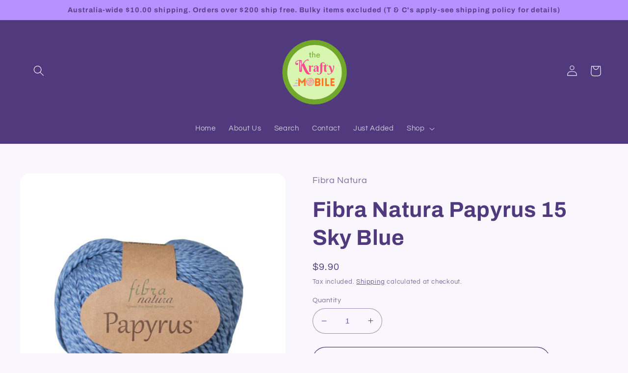

--- FILE ---
content_type: text/html; charset=utf-8
request_url: https://www.thekraftymobile.com.au/products/fibra-natura-papyrus-15-sky-blue
body_size: 31359
content:
<!doctype html>
<html class="no-js" lang="en">
  <head>
    <meta charset="utf-8">
    <meta http-equiv="X-UA-Compatible" content="IE=edge">
    <meta name="viewport" content="width=device-width,initial-scale=1">
    <meta name="theme-color" content="">
    <link rel="canonical" href="https://www.thekraftymobile.com.au/products/fibra-natura-papyrus-15-sky-blue">
    <link rel="preconnect" href="https://cdn.shopify.com" crossorigin><link rel="icon" type="image/png" href="//www.thekraftymobile.com.au/cdn/shop/files/Favicon_Transparency_3947a0f6-2a92-476b-8604-e1d231b0891c.png?crop=center&height=32&v=1667019594&width=32"><link rel="preconnect" href="https://fonts.shopifycdn.com" crossorigin><title>
      Fibra Natura Papyrus 15 Sky Blue
 &ndash; thekraftymobile</title>

    
      <meta name="description" content="Are you looking for a lightweight 8 ply yarn, perfect for cool knitted and crocheted garments? This gorgeous cotton/silk blended yarn from Fibra Natura will fit the bill! Its silky soft feel and drape, along with a  fresh colour palette, makes it the perfect yarn for tops, cardigans, shawls and scarves for the warmer m">
    

    

<meta property="og:site_name" content="thekraftymobile">
<meta property="og:url" content="https://www.thekraftymobile.com.au/products/fibra-natura-papyrus-15-sky-blue">
<meta property="og:title" content="Fibra Natura Papyrus 15 Sky Blue">
<meta property="og:type" content="product">
<meta property="og:description" content="Are you looking for a lightweight 8 ply yarn, perfect for cool knitted and crocheted garments? This gorgeous cotton/silk blended yarn from Fibra Natura will fit the bill! Its silky soft feel and drape, along with a  fresh colour palette, makes it the perfect yarn for tops, cardigans, shawls and scarves for the warmer m"><meta property="og:image" content="http://www.thekraftymobile.com.au/cdn/shop/files/Fibra_Natura_Papyrus_229_15_Sky_Blue_front_View.jpg?v=1696380506">
  <meta property="og:image:secure_url" content="https://www.thekraftymobile.com.au/cdn/shop/files/Fibra_Natura_Papyrus_229_15_Sky_Blue_front_View.jpg?v=1696380506">
  <meta property="og:image:width" content="1000">
  <meta property="og:image:height" content="1000"><meta property="og:price:amount" content="9.90">
  <meta property="og:price:currency" content="AUD"><meta name="twitter:card" content="summary_large_image">
<meta name="twitter:title" content="Fibra Natura Papyrus 15 Sky Blue">
<meta name="twitter:description" content="Are you looking for a lightweight 8 ply yarn, perfect for cool knitted and crocheted garments? This gorgeous cotton/silk blended yarn from Fibra Natura will fit the bill! Its silky soft feel and drape, along with a  fresh colour palette, makes it the perfect yarn for tops, cardigans, shawls and scarves for the warmer m">


    <script src="//www.thekraftymobile.com.au/cdn/shop/t/3/assets/global.js?v=24850326154503943211658562418" defer="defer"></script>
    <script>window.performance && window.performance.mark && window.performance.mark('shopify.content_for_header.start');</script><meta name="facebook-domain-verification" content="jcvm6gyyvaoo7ujyf5yauotgmr6fkp">
<meta name="google-site-verification" content="Gt2oMgZp4gF7G-VH2o1_gIwm2UaGORam8oSgaf9C9cI">
<meta id="shopify-digital-wallet" name="shopify-digital-wallet" content="/65412071667/digital_wallets/dialog">
<meta name="shopify-checkout-api-token" content="7927586373b7fd5486fbc7ab5be84b59">
<meta id="in-context-paypal-metadata" data-shop-id="65412071667" data-venmo-supported="false" data-environment="production" data-locale="en_US" data-paypal-v4="true" data-currency="AUD">
<link rel="alternate" type="application/json+oembed" href="https://www.thekraftymobile.com.au/products/fibra-natura-papyrus-15-sky-blue.oembed">
<script async="async" src="/checkouts/internal/preloads.js?locale=en-AU"></script>
<script id="apple-pay-shop-capabilities" type="application/json">{"shopId":65412071667,"countryCode":"AU","currencyCode":"AUD","merchantCapabilities":["supports3DS"],"merchantId":"gid:\/\/shopify\/Shop\/65412071667","merchantName":"thekraftymobile","requiredBillingContactFields":["postalAddress","email","phone"],"requiredShippingContactFields":["postalAddress","email","phone"],"shippingType":"shipping","supportedNetworks":["visa","masterCard"],"total":{"type":"pending","label":"thekraftymobile","amount":"1.00"},"shopifyPaymentsEnabled":true,"supportsSubscriptions":true}</script>
<script id="shopify-features" type="application/json">{"accessToken":"7927586373b7fd5486fbc7ab5be84b59","betas":["rich-media-storefront-analytics"],"domain":"www.thekraftymobile.com.au","predictiveSearch":true,"shopId":65412071667,"locale":"en"}</script>
<script>var Shopify = Shopify || {};
Shopify.shop = "thekraftymobile.myshopify.com";
Shopify.locale = "en";
Shopify.currency = {"active":"AUD","rate":"1.0"};
Shopify.country = "AU";
Shopify.theme = {"name":"Refresh","id":134283034867,"schema_name":"Refresh","schema_version":"1.0.0","theme_store_id":1567,"role":"main"};
Shopify.theme.handle = "null";
Shopify.theme.style = {"id":null,"handle":null};
Shopify.cdnHost = "www.thekraftymobile.com.au/cdn";
Shopify.routes = Shopify.routes || {};
Shopify.routes.root = "/";</script>
<script type="module">!function(o){(o.Shopify=o.Shopify||{}).modules=!0}(window);</script>
<script>!function(o){function n(){var o=[];function n(){o.push(Array.prototype.slice.apply(arguments))}return n.q=o,n}var t=o.Shopify=o.Shopify||{};t.loadFeatures=n(),t.autoloadFeatures=n()}(window);</script>
<script id="shop-js-analytics" type="application/json">{"pageType":"product"}</script>
<script defer="defer" async type="module" src="//www.thekraftymobile.com.au/cdn/shopifycloud/shop-js/modules/v2/client.init-shop-cart-sync_BT-GjEfc.en.esm.js"></script>
<script defer="defer" async type="module" src="//www.thekraftymobile.com.au/cdn/shopifycloud/shop-js/modules/v2/chunk.common_D58fp_Oc.esm.js"></script>
<script defer="defer" async type="module" src="//www.thekraftymobile.com.au/cdn/shopifycloud/shop-js/modules/v2/chunk.modal_xMitdFEc.esm.js"></script>
<script type="module">
  await import("//www.thekraftymobile.com.au/cdn/shopifycloud/shop-js/modules/v2/client.init-shop-cart-sync_BT-GjEfc.en.esm.js");
await import("//www.thekraftymobile.com.au/cdn/shopifycloud/shop-js/modules/v2/chunk.common_D58fp_Oc.esm.js");
await import("//www.thekraftymobile.com.au/cdn/shopifycloud/shop-js/modules/v2/chunk.modal_xMitdFEc.esm.js");

  window.Shopify.SignInWithShop?.initShopCartSync?.({"fedCMEnabled":true,"windoidEnabled":true});

</script>
<script>(function() {
  var isLoaded = false;
  function asyncLoad() {
    if (isLoaded) return;
    isLoaded = true;
    var urls = ["https:\/\/chimpstatic.com\/mcjs-connected\/js\/users\/b1af95fa059c1c3e4f18cdd9c\/3091ae4cec17927eaeeae9297.js?shop=thekraftymobile.myshopify.com"];
    for (var i = 0; i < urls.length; i++) {
      var s = document.createElement('script');
      s.type = 'text/javascript';
      s.async = true;
      s.src = urls[i];
      var x = document.getElementsByTagName('script')[0];
      x.parentNode.insertBefore(s, x);
    }
  };
  if(window.attachEvent) {
    window.attachEvent('onload', asyncLoad);
  } else {
    window.addEventListener('load', asyncLoad, false);
  }
})();</script>
<script id="__st">var __st={"a":65412071667,"offset":39600,"reqid":"6a4633a4-435e-4812-a99d-cf959b2eaa51-1769033501","pageurl":"www.thekraftymobile.com.au\/products\/fibra-natura-papyrus-15-sky-blue","u":"e306868234d0","p":"product","rtyp":"product","rid":8092761096435};</script>
<script>window.ShopifyPaypalV4VisibilityTracking = true;</script>
<script id="captcha-bootstrap">!function(){'use strict';const t='contact',e='account',n='new_comment',o=[[t,t],['blogs',n],['comments',n],[t,'customer']],c=[[e,'customer_login'],[e,'guest_login'],[e,'recover_customer_password'],[e,'create_customer']],r=t=>t.map((([t,e])=>`form[action*='/${t}']:not([data-nocaptcha='true']) input[name='form_type'][value='${e}']`)).join(','),a=t=>()=>t?[...document.querySelectorAll(t)].map((t=>t.form)):[];function s(){const t=[...o],e=r(t);return a(e)}const i='password',u='form_key',d=['recaptcha-v3-token','g-recaptcha-response','h-captcha-response',i],f=()=>{try{return window.sessionStorage}catch{return}},m='__shopify_v',_=t=>t.elements[u];function p(t,e,n=!1){try{const o=window.sessionStorage,c=JSON.parse(o.getItem(e)),{data:r}=function(t){const{data:e,action:n}=t;return t[m]||n?{data:e,action:n}:{data:t,action:n}}(c);for(const[e,n]of Object.entries(r))t.elements[e]&&(t.elements[e].value=n);n&&o.removeItem(e)}catch(o){console.error('form repopulation failed',{error:o})}}const l='form_type',E='cptcha';function T(t){t.dataset[E]=!0}const w=window,h=w.document,L='Shopify',v='ce_forms',y='captcha';let A=!1;((t,e)=>{const n=(g='f06e6c50-85a8-45c8-87d0-21a2b65856fe',I='https://cdn.shopify.com/shopifycloud/storefront-forms-hcaptcha/ce_storefront_forms_captcha_hcaptcha.v1.5.2.iife.js',D={infoText:'Protected by hCaptcha',privacyText:'Privacy',termsText:'Terms'},(t,e,n)=>{const o=w[L][v],c=o.bindForm;if(c)return c(t,g,e,D).then(n);var r;o.q.push([[t,g,e,D],n]),r=I,A||(h.body.append(Object.assign(h.createElement('script'),{id:'captcha-provider',async:!0,src:r})),A=!0)});var g,I,D;w[L]=w[L]||{},w[L][v]=w[L][v]||{},w[L][v].q=[],w[L][y]=w[L][y]||{},w[L][y].protect=function(t,e){n(t,void 0,e),T(t)},Object.freeze(w[L][y]),function(t,e,n,w,h,L){const[v,y,A,g]=function(t,e,n){const i=e?o:[],u=t?c:[],d=[...i,...u],f=r(d),m=r(i),_=r(d.filter((([t,e])=>n.includes(e))));return[a(f),a(m),a(_),s()]}(w,h,L),I=t=>{const e=t.target;return e instanceof HTMLFormElement?e:e&&e.form},D=t=>v().includes(t);t.addEventListener('submit',(t=>{const e=I(t);if(!e)return;const n=D(e)&&!e.dataset.hcaptchaBound&&!e.dataset.recaptchaBound,o=_(e),c=g().includes(e)&&(!o||!o.value);(n||c)&&t.preventDefault(),c&&!n&&(function(t){try{if(!f())return;!function(t){const e=f();if(!e)return;const n=_(t);if(!n)return;const o=n.value;o&&e.removeItem(o)}(t);const e=Array.from(Array(32),(()=>Math.random().toString(36)[2])).join('');!function(t,e){_(t)||t.append(Object.assign(document.createElement('input'),{type:'hidden',name:u})),t.elements[u].value=e}(t,e),function(t,e){const n=f();if(!n)return;const o=[...t.querySelectorAll(`input[type='${i}']`)].map((({name:t})=>t)),c=[...d,...o],r={};for(const[a,s]of new FormData(t).entries())c.includes(a)||(r[a]=s);n.setItem(e,JSON.stringify({[m]:1,action:t.action,data:r}))}(t,e)}catch(e){console.error('failed to persist form',e)}}(e),e.submit())}));const S=(t,e)=>{t&&!t.dataset[E]&&(n(t,e.some((e=>e===t))),T(t))};for(const o of['focusin','change'])t.addEventListener(o,(t=>{const e=I(t);D(e)&&S(e,y())}));const B=e.get('form_key'),M=e.get(l),P=B&&M;t.addEventListener('DOMContentLoaded',(()=>{const t=y();if(P)for(const e of t)e.elements[l].value===M&&p(e,B);[...new Set([...A(),...v().filter((t=>'true'===t.dataset.shopifyCaptcha))])].forEach((e=>S(e,t)))}))}(h,new URLSearchParams(w.location.search),n,t,e,['guest_login'])})(!0,!0)}();</script>
<script integrity="sha256-4kQ18oKyAcykRKYeNunJcIwy7WH5gtpwJnB7kiuLZ1E=" data-source-attribution="shopify.loadfeatures" defer="defer" src="//www.thekraftymobile.com.au/cdn/shopifycloud/storefront/assets/storefront/load_feature-a0a9edcb.js" crossorigin="anonymous"></script>
<script data-source-attribution="shopify.dynamic_checkout.dynamic.init">var Shopify=Shopify||{};Shopify.PaymentButton=Shopify.PaymentButton||{isStorefrontPortableWallets:!0,init:function(){window.Shopify.PaymentButton.init=function(){};var t=document.createElement("script");t.src="https://www.thekraftymobile.com.au/cdn/shopifycloud/portable-wallets/latest/portable-wallets.en.js",t.type="module",document.head.appendChild(t)}};
</script>
<script data-source-attribution="shopify.dynamic_checkout.buyer_consent">
  function portableWalletsHideBuyerConsent(e){var t=document.getElementById("shopify-buyer-consent"),n=document.getElementById("shopify-subscription-policy-button");t&&n&&(t.classList.add("hidden"),t.setAttribute("aria-hidden","true"),n.removeEventListener("click",e))}function portableWalletsShowBuyerConsent(e){var t=document.getElementById("shopify-buyer-consent"),n=document.getElementById("shopify-subscription-policy-button");t&&n&&(t.classList.remove("hidden"),t.removeAttribute("aria-hidden"),n.addEventListener("click",e))}window.Shopify?.PaymentButton&&(window.Shopify.PaymentButton.hideBuyerConsent=portableWalletsHideBuyerConsent,window.Shopify.PaymentButton.showBuyerConsent=portableWalletsShowBuyerConsent);
</script>
<script>
  function portableWalletsCleanup(e){e&&e.src&&console.error("Failed to load portable wallets script "+e.src);var t=document.querySelectorAll("shopify-accelerated-checkout .shopify-payment-button__skeleton, shopify-accelerated-checkout-cart .wallet-cart-button__skeleton"),e=document.getElementById("shopify-buyer-consent");for(let e=0;e<t.length;e++)t[e].remove();e&&e.remove()}function portableWalletsNotLoadedAsModule(e){e instanceof ErrorEvent&&"string"==typeof e.message&&e.message.includes("import.meta")&&"string"==typeof e.filename&&e.filename.includes("portable-wallets")&&(window.removeEventListener("error",portableWalletsNotLoadedAsModule),window.Shopify.PaymentButton.failedToLoad=e,"loading"===document.readyState?document.addEventListener("DOMContentLoaded",window.Shopify.PaymentButton.init):window.Shopify.PaymentButton.init())}window.addEventListener("error",portableWalletsNotLoadedAsModule);
</script>

<script type="module" src="https://www.thekraftymobile.com.au/cdn/shopifycloud/portable-wallets/latest/portable-wallets.en.js" onError="portableWalletsCleanup(this)" crossorigin="anonymous"></script>
<script nomodule>
  document.addEventListener("DOMContentLoaded", portableWalletsCleanup);
</script>

<link id="shopify-accelerated-checkout-styles" rel="stylesheet" media="screen" href="https://www.thekraftymobile.com.au/cdn/shopifycloud/portable-wallets/latest/accelerated-checkout-backwards-compat.css" crossorigin="anonymous">
<style id="shopify-accelerated-checkout-cart">
        #shopify-buyer-consent {
  margin-top: 1em;
  display: inline-block;
  width: 100%;
}

#shopify-buyer-consent.hidden {
  display: none;
}

#shopify-subscription-policy-button {
  background: none;
  border: none;
  padding: 0;
  text-decoration: underline;
  font-size: inherit;
  cursor: pointer;
}

#shopify-subscription-policy-button::before {
  box-shadow: none;
}

      </style>
<script id="sections-script" data-sections="product-recommendations,header,footer" defer="defer" src="//www.thekraftymobile.com.au/cdn/shop/t/3/compiled_assets/scripts.js?v=11614"></script>
<script>window.performance && window.performance.mark && window.performance.mark('shopify.content_for_header.end');</script>


    <style data-shopify>
      @font-face {
  font-family: Questrial;
  font-weight: 400;
  font-style: normal;
  font-display: swap;
  src: url("//www.thekraftymobile.com.au/cdn/fonts/questrial/questrial_n4.66abac5d8209a647b4bf8089b0451928ef144c07.woff2") format("woff2"),
       url("//www.thekraftymobile.com.au/cdn/fonts/questrial/questrial_n4.e86c53e77682db9bf4b0ee2dd71f214dc16adda4.woff") format("woff");
}

      
      
      
      @font-face {
  font-family: Archivo;
  font-weight: 700;
  font-style: normal;
  font-display: swap;
  src: url("//www.thekraftymobile.com.au/cdn/fonts/archivo/archivo_n7.651b020b3543640c100112be6f1c1b8e816c7f13.woff2") format("woff2"),
       url("//www.thekraftymobile.com.au/cdn/fonts/archivo/archivo_n7.7e9106d320e6594976a7dcb57957f3e712e83c96.woff") format("woff");
}


      :root {
        --font-body-family: Questrial, sans-serif;
        --font-body-style: normal;
        --font-body-weight: 400;
        --font-body-weight-bold: 700;

        --font-heading-family: Archivo, sans-serif;
        --font-heading-style: normal;
        --font-heading-weight: 700;

        --font-body-scale: 1.1;
        --font-heading-scale: 1.0;

        --color-base-text: 80, 57, 124;
        --color-shadow: 80, 57, 124;
        --color-base-background-1: 249, 247, 253;
        --color-base-background-2: 253, 253, 253;
        --color-base-solid-button-labels: 90, 64, 139;
        --color-base-outline-button-labels: 80, 57, 124;
        --color-base-accent-1: 182, 145, 255;
        --color-base-accent-2: 253, 253, 253;
        --payment-terms-background-color: #f9f7fd;

        --gradient-base-background-1: #f9f7fd;
        --gradient-base-background-2: #fdfdfd;
        --gradient-base-accent-1: #b691ff;
        --gradient-base-accent-2: #fdfdfd;

        --media-padding: px;
        --media-border-opacity: 0.1;
        --media-border-width: 0px;
        --media-radius: 20px;
        --media-shadow-opacity: 0.0;
        --media-shadow-horizontal-offset: 0px;
        --media-shadow-vertical-offset: 4px;
        --media-shadow-blur-radius: 5px;
        --media-shadow-visible: 0;

        --page-width: 120rem;
        --page-width-margin: 0rem;

        --card-image-padding: 1.6rem;
        --card-corner-radius: 1.8rem;
        --card-text-alignment: left;
        --card-border-width: 0.1rem;
        --card-border-opacity: 1.0;
        --card-shadow-opacity: 0.0;
        --card-shadow-horizontal-offset: 0.0rem;
        --card-shadow-vertical-offset: 0.4rem;
        --card-shadow-blur-radius: 0.5rem;

        --badge-corner-radius: 0.0rem;

        --popup-border-width: 1px;
        --popup-border-opacity: 0.1;
        --popup-corner-radius: 18px;
        --popup-shadow-opacity: 0.0;
        --popup-shadow-horizontal-offset: 0px;
        --popup-shadow-vertical-offset: 4px;
        --popup-shadow-blur-radius: 5px;

        --drawer-border-width: 0px;
        --drawer-border-opacity: 0.1;
        --drawer-shadow-opacity: 0.0;
        --drawer-shadow-horizontal-offset: 0px;
        --drawer-shadow-vertical-offset: 4px;
        --drawer-shadow-blur-radius: 5px;

        --spacing-sections-desktop: 0px;
        --spacing-sections-mobile: 0px;

        --grid-desktop-vertical-spacing: 28px;
        --grid-desktop-horizontal-spacing: 28px;
        --grid-mobile-vertical-spacing: 14px;
        --grid-mobile-horizontal-spacing: 14px;

        --text-boxes-border-opacity: 0.1;
        --text-boxes-border-width: 0px;
        --text-boxes-radius: 20px;
        --text-boxes-shadow-opacity: 0.0;
        --text-boxes-shadow-horizontal-offset: 0px;
        --text-boxes-shadow-vertical-offset: 4px;
        --text-boxes-shadow-blur-radius: 5px;

        --buttons-radius: 40px;
        --buttons-radius-outset: 41px;
        --buttons-border-width: 1px;
        --buttons-border-opacity: 1.0;
        --buttons-shadow-opacity: 0.0;
        --buttons-shadow-horizontal-offset: 0px;
        --buttons-shadow-vertical-offset: 4px;
        --buttons-shadow-blur-radius: 5px;
        --buttons-border-offset: 0.3px;

        --inputs-radius: 26px;
        --inputs-border-width: 1px;
        --inputs-border-opacity: 0.55;
        --inputs-shadow-opacity: 0.0;
        --inputs-shadow-horizontal-offset: 0px;
        --inputs-margin-offset: 0px;
        --inputs-shadow-vertical-offset: 4px;
        --inputs-shadow-blur-radius: 5px;
        --inputs-radius-outset: 27px;

        --variant-pills-radius: 40px;
        --variant-pills-border-width: 1px;
        --variant-pills-border-opacity: 0.55;
        --variant-pills-shadow-opacity: 0.0;
        --variant-pills-shadow-horizontal-offset: 0px;
        --variant-pills-shadow-vertical-offset: 4px;
        --variant-pills-shadow-blur-radius: 5px;
      }

      *,
      *::before,
      *::after {
        box-sizing: inherit;
      }

      html {
        box-sizing: border-box;
        font-size: calc(var(--font-body-scale) * 62.5%);
        height: 100%;
      }

      body {
        display: grid;
        grid-template-rows: auto auto 1fr auto;
        grid-template-columns: 100%;
        min-height: 100%;
        margin: 0;
        font-size: 1.5rem;
        letter-spacing: 0.06rem;
        line-height: calc(1 + 0.8 / var(--font-body-scale));
        font-family: var(--font-body-family);
        font-style: var(--font-body-style);
        font-weight: var(--font-body-weight);
      }

      @media screen and (min-width: 750px) {
        body {
          font-size: 1.6rem;
        }
      }
    </style>

    <link href="//www.thekraftymobile.com.au/cdn/shop/t/3/assets/base.css?v=7723521771849799541658562419" rel="stylesheet" type="text/css" media="all" />
<link rel="preload" as="font" href="//www.thekraftymobile.com.au/cdn/fonts/questrial/questrial_n4.66abac5d8209a647b4bf8089b0451928ef144c07.woff2" type="font/woff2" crossorigin><link rel="preload" as="font" href="//www.thekraftymobile.com.au/cdn/fonts/archivo/archivo_n7.651b020b3543640c100112be6f1c1b8e816c7f13.woff2" type="font/woff2" crossorigin><link rel="stylesheet" href="//www.thekraftymobile.com.au/cdn/shop/t/3/assets/component-predictive-search.css?v=165644661289088488651658562417" media="print" onload="this.media='all'"><script>document.documentElement.className = document.documentElement.className.replace('no-js', 'js');
    if (Shopify.designMode) {
      document.documentElement.classList.add('shopify-design-mode');
    }
    </script>
  <link href="https://monorail-edge.shopifysvc.com" rel="dns-prefetch">
<script>(function(){if ("sendBeacon" in navigator && "performance" in window) {try {var session_token_from_headers = performance.getEntriesByType('navigation')[0].serverTiming.find(x => x.name == '_s').description;} catch {var session_token_from_headers = undefined;}var session_cookie_matches = document.cookie.match(/_shopify_s=([^;]*)/);var session_token_from_cookie = session_cookie_matches && session_cookie_matches.length === 2 ? session_cookie_matches[1] : "";var session_token = session_token_from_headers || session_token_from_cookie || "";function handle_abandonment_event(e) {var entries = performance.getEntries().filter(function(entry) {return /monorail-edge.shopifysvc.com/.test(entry.name);});if (!window.abandonment_tracked && entries.length === 0) {window.abandonment_tracked = true;var currentMs = Date.now();var navigation_start = performance.timing.navigationStart;var payload = {shop_id: 65412071667,url: window.location.href,navigation_start,duration: currentMs - navigation_start,session_token,page_type: "product"};window.navigator.sendBeacon("https://monorail-edge.shopifysvc.com/v1/produce", JSON.stringify({schema_id: "online_store_buyer_site_abandonment/1.1",payload: payload,metadata: {event_created_at_ms: currentMs,event_sent_at_ms: currentMs}}));}}window.addEventListener('pagehide', handle_abandonment_event);}}());</script>
<script id="web-pixels-manager-setup">(function e(e,d,r,n,o){if(void 0===o&&(o={}),!Boolean(null===(a=null===(i=window.Shopify)||void 0===i?void 0:i.analytics)||void 0===a?void 0:a.replayQueue)){var i,a;window.Shopify=window.Shopify||{};var t=window.Shopify;t.analytics=t.analytics||{};var s=t.analytics;s.replayQueue=[],s.publish=function(e,d,r){return s.replayQueue.push([e,d,r]),!0};try{self.performance.mark("wpm:start")}catch(e){}var l=function(){var e={modern:/Edge?\/(1{2}[4-9]|1[2-9]\d|[2-9]\d{2}|\d{4,})\.\d+(\.\d+|)|Firefox\/(1{2}[4-9]|1[2-9]\d|[2-9]\d{2}|\d{4,})\.\d+(\.\d+|)|Chrom(ium|e)\/(9{2}|\d{3,})\.\d+(\.\d+|)|(Maci|X1{2}).+ Version\/(15\.\d+|(1[6-9]|[2-9]\d|\d{3,})\.\d+)([,.]\d+|)( \(\w+\)|)( Mobile\/\w+|) Safari\/|Chrome.+OPR\/(9{2}|\d{3,})\.\d+\.\d+|(CPU[ +]OS|iPhone[ +]OS|CPU[ +]iPhone|CPU IPhone OS|CPU iPad OS)[ +]+(15[._]\d+|(1[6-9]|[2-9]\d|\d{3,})[._]\d+)([._]\d+|)|Android:?[ /-](13[3-9]|1[4-9]\d|[2-9]\d{2}|\d{4,})(\.\d+|)(\.\d+|)|Android.+Firefox\/(13[5-9]|1[4-9]\d|[2-9]\d{2}|\d{4,})\.\d+(\.\d+|)|Android.+Chrom(ium|e)\/(13[3-9]|1[4-9]\d|[2-9]\d{2}|\d{4,})\.\d+(\.\d+|)|SamsungBrowser\/([2-9]\d|\d{3,})\.\d+/,legacy:/Edge?\/(1[6-9]|[2-9]\d|\d{3,})\.\d+(\.\d+|)|Firefox\/(5[4-9]|[6-9]\d|\d{3,})\.\d+(\.\d+|)|Chrom(ium|e)\/(5[1-9]|[6-9]\d|\d{3,})\.\d+(\.\d+|)([\d.]+$|.*Safari\/(?![\d.]+ Edge\/[\d.]+$))|(Maci|X1{2}).+ Version\/(10\.\d+|(1[1-9]|[2-9]\d|\d{3,})\.\d+)([,.]\d+|)( \(\w+\)|)( Mobile\/\w+|) Safari\/|Chrome.+OPR\/(3[89]|[4-9]\d|\d{3,})\.\d+\.\d+|(CPU[ +]OS|iPhone[ +]OS|CPU[ +]iPhone|CPU IPhone OS|CPU iPad OS)[ +]+(10[._]\d+|(1[1-9]|[2-9]\d|\d{3,})[._]\d+)([._]\d+|)|Android:?[ /-](13[3-9]|1[4-9]\d|[2-9]\d{2}|\d{4,})(\.\d+|)(\.\d+|)|Mobile Safari.+OPR\/([89]\d|\d{3,})\.\d+\.\d+|Android.+Firefox\/(13[5-9]|1[4-9]\d|[2-9]\d{2}|\d{4,})\.\d+(\.\d+|)|Android.+Chrom(ium|e)\/(13[3-9]|1[4-9]\d|[2-9]\d{2}|\d{4,})\.\d+(\.\d+|)|Android.+(UC? ?Browser|UCWEB|U3)[ /]?(15\.([5-9]|\d{2,})|(1[6-9]|[2-9]\d|\d{3,})\.\d+)\.\d+|SamsungBrowser\/(5\.\d+|([6-9]|\d{2,})\.\d+)|Android.+MQ{2}Browser\/(14(\.(9|\d{2,})|)|(1[5-9]|[2-9]\d|\d{3,})(\.\d+|))(\.\d+|)|K[Aa][Ii]OS\/(3\.\d+|([4-9]|\d{2,})\.\d+)(\.\d+|)/},d=e.modern,r=e.legacy,n=navigator.userAgent;return n.match(d)?"modern":n.match(r)?"legacy":"unknown"}(),u="modern"===l?"modern":"legacy",c=(null!=n?n:{modern:"",legacy:""})[u],f=function(e){return[e.baseUrl,"/wpm","/b",e.hashVersion,"modern"===e.buildTarget?"m":"l",".js"].join("")}({baseUrl:d,hashVersion:r,buildTarget:u}),m=function(e){var d=e.version,r=e.bundleTarget,n=e.surface,o=e.pageUrl,i=e.monorailEndpoint;return{emit:function(e){var a=e.status,t=e.errorMsg,s=(new Date).getTime(),l=JSON.stringify({metadata:{event_sent_at_ms:s},events:[{schema_id:"web_pixels_manager_load/3.1",payload:{version:d,bundle_target:r,page_url:o,status:a,surface:n,error_msg:t},metadata:{event_created_at_ms:s}}]});if(!i)return console&&console.warn&&console.warn("[Web Pixels Manager] No Monorail endpoint provided, skipping logging."),!1;try{return self.navigator.sendBeacon.bind(self.navigator)(i,l)}catch(e){}var u=new XMLHttpRequest;try{return u.open("POST",i,!0),u.setRequestHeader("Content-Type","text/plain"),u.send(l),!0}catch(e){return console&&console.warn&&console.warn("[Web Pixels Manager] Got an unhandled error while logging to Monorail."),!1}}}}({version:r,bundleTarget:l,surface:e.surface,pageUrl:self.location.href,monorailEndpoint:e.monorailEndpoint});try{o.browserTarget=l,function(e){var d=e.src,r=e.async,n=void 0===r||r,o=e.onload,i=e.onerror,a=e.sri,t=e.scriptDataAttributes,s=void 0===t?{}:t,l=document.createElement("script"),u=document.querySelector("head"),c=document.querySelector("body");if(l.async=n,l.src=d,a&&(l.integrity=a,l.crossOrigin="anonymous"),s)for(var f in s)if(Object.prototype.hasOwnProperty.call(s,f))try{l.dataset[f]=s[f]}catch(e){}if(o&&l.addEventListener("load",o),i&&l.addEventListener("error",i),u)u.appendChild(l);else{if(!c)throw new Error("Did not find a head or body element to append the script");c.appendChild(l)}}({src:f,async:!0,onload:function(){if(!function(){var e,d;return Boolean(null===(d=null===(e=window.Shopify)||void 0===e?void 0:e.analytics)||void 0===d?void 0:d.initialized)}()){var d=window.webPixelsManager.init(e)||void 0;if(d){var r=window.Shopify.analytics;r.replayQueue.forEach((function(e){var r=e[0],n=e[1],o=e[2];d.publishCustomEvent(r,n,o)})),r.replayQueue=[],r.publish=d.publishCustomEvent,r.visitor=d.visitor,r.initialized=!0}}},onerror:function(){return m.emit({status:"failed",errorMsg:"".concat(f," has failed to load")})},sri:function(e){var d=/^sha384-[A-Za-z0-9+/=]+$/;return"string"==typeof e&&d.test(e)}(c)?c:"",scriptDataAttributes:o}),m.emit({status:"loading"})}catch(e){m.emit({status:"failed",errorMsg:(null==e?void 0:e.message)||"Unknown error"})}}})({shopId: 65412071667,storefrontBaseUrl: "https://www.thekraftymobile.com.au",extensionsBaseUrl: "https://extensions.shopifycdn.com/cdn/shopifycloud/web-pixels-manager",monorailEndpoint: "https://monorail-edge.shopifysvc.com/unstable/produce_batch",surface: "storefront-renderer",enabledBetaFlags: ["2dca8a86"],webPixelsConfigList: [{"id":"735052019","configuration":"{\"config\":\"{\\\"pixel_id\\\":\\\"GT-T9LQPV7R\\\",\\\"google_tag_ids\\\":[\\\"GT-T9LQPV7R\\\"],\\\"target_country\\\":\\\"AU\\\",\\\"gtag_events\\\":[{\\\"type\\\":\\\"view_item\\\",\\\"action_label\\\":\\\"MC-2ZC9QLEBE1\\\"},{\\\"type\\\":\\\"purchase\\\",\\\"action_label\\\":\\\"MC-2ZC9QLEBE1\\\"},{\\\"type\\\":\\\"page_view\\\",\\\"action_label\\\":\\\"MC-2ZC9QLEBE1\\\"}],\\\"enable_monitoring_mode\\\":false}\"}","eventPayloadVersion":"v1","runtimeContext":"OPEN","scriptVersion":"b2a88bafab3e21179ed38636efcd8a93","type":"APP","apiClientId":1780363,"privacyPurposes":[],"dataSharingAdjustments":{"protectedCustomerApprovalScopes":["read_customer_address","read_customer_email","read_customer_name","read_customer_personal_data","read_customer_phone"]}},{"id":"shopify-app-pixel","configuration":"{}","eventPayloadVersion":"v1","runtimeContext":"STRICT","scriptVersion":"0450","apiClientId":"shopify-pixel","type":"APP","privacyPurposes":["ANALYTICS","MARKETING"]},{"id":"shopify-custom-pixel","eventPayloadVersion":"v1","runtimeContext":"LAX","scriptVersion":"0450","apiClientId":"shopify-pixel","type":"CUSTOM","privacyPurposes":["ANALYTICS","MARKETING"]}],isMerchantRequest: false,initData: {"shop":{"name":"thekraftymobile","paymentSettings":{"currencyCode":"AUD"},"myshopifyDomain":"thekraftymobile.myshopify.com","countryCode":"AU","storefrontUrl":"https:\/\/www.thekraftymobile.com.au"},"customer":null,"cart":null,"checkout":null,"productVariants":[{"price":{"amount":9.9,"currencyCode":"AUD"},"product":{"title":"Fibra Natura Papyrus 15 Sky Blue","vendor":"Fibra Natura","id":"8092761096435","untranslatedTitle":"Fibra Natura Papyrus 15 Sky Blue","url":"\/products\/fibra-natura-papyrus-15-sky-blue","type":"Yarn"},"id":"43911069303027","image":{"src":"\/\/www.thekraftymobile.com.au\/cdn\/shop\/files\/Fibra_Natura_Papyrus_229_15_Sky_Blue_front_View.jpg?v=1696380506"},"sku":"FNP229_154","title":"Default Title","untranslatedTitle":"Default Title"}],"purchasingCompany":null},},"https://www.thekraftymobile.com.au/cdn","fcfee988w5aeb613cpc8e4bc33m6693e112",{"modern":"","legacy":""},{"shopId":"65412071667","storefrontBaseUrl":"https:\/\/www.thekraftymobile.com.au","extensionBaseUrl":"https:\/\/extensions.shopifycdn.com\/cdn\/shopifycloud\/web-pixels-manager","surface":"storefront-renderer","enabledBetaFlags":"[\"2dca8a86\"]","isMerchantRequest":"false","hashVersion":"fcfee988w5aeb613cpc8e4bc33m6693e112","publish":"custom","events":"[[\"page_viewed\",{}],[\"product_viewed\",{\"productVariant\":{\"price\":{\"amount\":9.9,\"currencyCode\":\"AUD\"},\"product\":{\"title\":\"Fibra Natura Papyrus 15 Sky Blue\",\"vendor\":\"Fibra Natura\",\"id\":\"8092761096435\",\"untranslatedTitle\":\"Fibra Natura Papyrus 15 Sky Blue\",\"url\":\"\/products\/fibra-natura-papyrus-15-sky-blue\",\"type\":\"Yarn\"},\"id\":\"43911069303027\",\"image\":{\"src\":\"\/\/www.thekraftymobile.com.au\/cdn\/shop\/files\/Fibra_Natura_Papyrus_229_15_Sky_Blue_front_View.jpg?v=1696380506\"},\"sku\":\"FNP229_154\",\"title\":\"Default Title\",\"untranslatedTitle\":\"Default Title\"}}]]"});</script><script>
  window.ShopifyAnalytics = window.ShopifyAnalytics || {};
  window.ShopifyAnalytics.meta = window.ShopifyAnalytics.meta || {};
  window.ShopifyAnalytics.meta.currency = 'AUD';
  var meta = {"product":{"id":8092761096435,"gid":"gid:\/\/shopify\/Product\/8092761096435","vendor":"Fibra Natura","type":"Yarn","handle":"fibra-natura-papyrus-15-sky-blue","variants":[{"id":43911069303027,"price":990,"name":"Fibra Natura Papyrus 15 Sky Blue","public_title":null,"sku":"FNP229_154"}],"remote":false},"page":{"pageType":"product","resourceType":"product","resourceId":8092761096435,"requestId":"6a4633a4-435e-4812-a99d-cf959b2eaa51-1769033501"}};
  for (var attr in meta) {
    window.ShopifyAnalytics.meta[attr] = meta[attr];
  }
</script>
<script class="analytics">
  (function () {
    var customDocumentWrite = function(content) {
      var jquery = null;

      if (window.jQuery) {
        jquery = window.jQuery;
      } else if (window.Checkout && window.Checkout.$) {
        jquery = window.Checkout.$;
      }

      if (jquery) {
        jquery('body').append(content);
      }
    };

    var hasLoggedConversion = function(token) {
      if (token) {
        return document.cookie.indexOf('loggedConversion=' + token) !== -1;
      }
      return false;
    }

    var setCookieIfConversion = function(token) {
      if (token) {
        var twoMonthsFromNow = new Date(Date.now());
        twoMonthsFromNow.setMonth(twoMonthsFromNow.getMonth() + 2);

        document.cookie = 'loggedConversion=' + token + '; expires=' + twoMonthsFromNow;
      }
    }

    var trekkie = window.ShopifyAnalytics.lib = window.trekkie = window.trekkie || [];
    if (trekkie.integrations) {
      return;
    }
    trekkie.methods = [
      'identify',
      'page',
      'ready',
      'track',
      'trackForm',
      'trackLink'
    ];
    trekkie.factory = function(method) {
      return function() {
        var args = Array.prototype.slice.call(arguments);
        args.unshift(method);
        trekkie.push(args);
        return trekkie;
      };
    };
    for (var i = 0; i < trekkie.methods.length; i++) {
      var key = trekkie.methods[i];
      trekkie[key] = trekkie.factory(key);
    }
    trekkie.load = function(config) {
      trekkie.config = config || {};
      trekkie.config.initialDocumentCookie = document.cookie;
      var first = document.getElementsByTagName('script')[0];
      var script = document.createElement('script');
      script.type = 'text/javascript';
      script.onerror = function(e) {
        var scriptFallback = document.createElement('script');
        scriptFallback.type = 'text/javascript';
        scriptFallback.onerror = function(error) {
                var Monorail = {
      produce: function produce(monorailDomain, schemaId, payload) {
        var currentMs = new Date().getTime();
        var event = {
          schema_id: schemaId,
          payload: payload,
          metadata: {
            event_created_at_ms: currentMs,
            event_sent_at_ms: currentMs
          }
        };
        return Monorail.sendRequest("https://" + monorailDomain + "/v1/produce", JSON.stringify(event));
      },
      sendRequest: function sendRequest(endpointUrl, payload) {
        // Try the sendBeacon API
        if (window && window.navigator && typeof window.navigator.sendBeacon === 'function' && typeof window.Blob === 'function' && !Monorail.isIos12()) {
          var blobData = new window.Blob([payload], {
            type: 'text/plain'
          });

          if (window.navigator.sendBeacon(endpointUrl, blobData)) {
            return true;
          } // sendBeacon was not successful

        } // XHR beacon

        var xhr = new XMLHttpRequest();

        try {
          xhr.open('POST', endpointUrl);
          xhr.setRequestHeader('Content-Type', 'text/plain');
          xhr.send(payload);
        } catch (e) {
          console.log(e);
        }

        return false;
      },
      isIos12: function isIos12() {
        return window.navigator.userAgent.lastIndexOf('iPhone; CPU iPhone OS 12_') !== -1 || window.navigator.userAgent.lastIndexOf('iPad; CPU OS 12_') !== -1;
      }
    };
    Monorail.produce('monorail-edge.shopifysvc.com',
      'trekkie_storefront_load_errors/1.1',
      {shop_id: 65412071667,
      theme_id: 134283034867,
      app_name: "storefront",
      context_url: window.location.href,
      source_url: "//www.thekraftymobile.com.au/cdn/s/trekkie.storefront.9615f8e10e499e09ff0451d383e936edfcfbbf47.min.js"});

        };
        scriptFallback.async = true;
        scriptFallback.src = '//www.thekraftymobile.com.au/cdn/s/trekkie.storefront.9615f8e10e499e09ff0451d383e936edfcfbbf47.min.js';
        first.parentNode.insertBefore(scriptFallback, first);
      };
      script.async = true;
      script.src = '//www.thekraftymobile.com.au/cdn/s/trekkie.storefront.9615f8e10e499e09ff0451d383e936edfcfbbf47.min.js';
      first.parentNode.insertBefore(script, first);
    };
    trekkie.load(
      {"Trekkie":{"appName":"storefront","development":false,"defaultAttributes":{"shopId":65412071667,"isMerchantRequest":null,"themeId":134283034867,"themeCityHash":"8280443088185647277","contentLanguage":"en","currency":"AUD","eventMetadataId":"bb7b39f6-e730-4f9e-a0d3-980d1154d7e4"},"isServerSideCookieWritingEnabled":true,"monorailRegion":"shop_domain","enabledBetaFlags":["65f19447"]},"Session Attribution":{},"S2S":{"facebookCapiEnabled":false,"source":"trekkie-storefront-renderer","apiClientId":580111}}
    );

    var loaded = false;
    trekkie.ready(function() {
      if (loaded) return;
      loaded = true;

      window.ShopifyAnalytics.lib = window.trekkie;

      var originalDocumentWrite = document.write;
      document.write = customDocumentWrite;
      try { window.ShopifyAnalytics.merchantGoogleAnalytics.call(this); } catch(error) {};
      document.write = originalDocumentWrite;

      window.ShopifyAnalytics.lib.page(null,{"pageType":"product","resourceType":"product","resourceId":8092761096435,"requestId":"6a4633a4-435e-4812-a99d-cf959b2eaa51-1769033501","shopifyEmitted":true});

      var match = window.location.pathname.match(/checkouts\/(.+)\/(thank_you|post_purchase)/)
      var token = match? match[1]: undefined;
      if (!hasLoggedConversion(token)) {
        setCookieIfConversion(token);
        window.ShopifyAnalytics.lib.track("Viewed Product",{"currency":"AUD","variantId":43911069303027,"productId":8092761096435,"productGid":"gid:\/\/shopify\/Product\/8092761096435","name":"Fibra Natura Papyrus 15 Sky Blue","price":"9.90","sku":"FNP229_154","brand":"Fibra Natura","variant":null,"category":"Yarn","nonInteraction":true,"remote":false},undefined,undefined,{"shopifyEmitted":true});
      window.ShopifyAnalytics.lib.track("monorail:\/\/trekkie_storefront_viewed_product\/1.1",{"currency":"AUD","variantId":43911069303027,"productId":8092761096435,"productGid":"gid:\/\/shopify\/Product\/8092761096435","name":"Fibra Natura Papyrus 15 Sky Blue","price":"9.90","sku":"FNP229_154","brand":"Fibra Natura","variant":null,"category":"Yarn","nonInteraction":true,"remote":false,"referer":"https:\/\/www.thekraftymobile.com.au\/products\/fibra-natura-papyrus-15-sky-blue"});
      }
    });


        var eventsListenerScript = document.createElement('script');
        eventsListenerScript.async = true;
        eventsListenerScript.src = "//www.thekraftymobile.com.au/cdn/shopifycloud/storefront/assets/shop_events_listener-3da45d37.js";
        document.getElementsByTagName('head')[0].appendChild(eventsListenerScript);

})();</script>
<script
  defer
  src="https://www.thekraftymobile.com.au/cdn/shopifycloud/perf-kit/shopify-perf-kit-3.0.4.min.js"
  data-application="storefront-renderer"
  data-shop-id="65412071667"
  data-render-region="gcp-us-central1"
  data-page-type="product"
  data-theme-instance-id="134283034867"
  data-theme-name="Refresh"
  data-theme-version="1.0.0"
  data-monorail-region="shop_domain"
  data-resource-timing-sampling-rate="10"
  data-shs="true"
  data-shs-beacon="true"
  data-shs-export-with-fetch="true"
  data-shs-logs-sample-rate="1"
  data-shs-beacon-endpoint="https://www.thekraftymobile.com.au/api/collect"
></script>
</head>

  <body class="gradient">
    <a class="skip-to-content-link button visually-hidden" href="#MainContent">
      Skip to content
    </a>

<script src="//www.thekraftymobile.com.au/cdn/shop/t/3/assets/cart.js?v=109724734533284534861658562417" defer="defer"></script>

<style>
  .drawer {
    visibility: hidden;
  }
</style>

<cart-drawer class="drawer is-empty">
  <div id="CartDrawer" class="cart-drawer">
    <div id="CartDrawer-Overlay"class="cart-drawer__overlay"></div>
    <div class="drawer__inner" role="dialog" aria-modal="true" aria-label="Your cart" tabindex="-1"><div class="drawer__inner-empty">
          <div class="cart-drawer__warnings center">
            <div class="cart-drawer__empty-content">
              <h2 class="cart__empty-text">Your cart is empty</h2>
              <button class="drawer__close" type="button" onclick="this.closest('cart-drawer').close()" aria-label="Close"><svg xmlns="http://www.w3.org/2000/svg" aria-hidden="true" focusable="false" role="presentation" class="icon icon-close" fill="none" viewBox="0 0 18 17">
  <path d="M.865 15.978a.5.5 0 00.707.707l7.433-7.431 7.579 7.282a.501.501 0 00.846-.37.5.5 0 00-.153-.351L9.712 8.546l7.417-7.416a.5.5 0 10-.707-.708L8.991 7.853 1.413.573a.5.5 0 10-.693.72l7.563 7.268-7.418 7.417z" fill="currentColor">
</svg>
</button>
              <a href="/collections/all" class="button">
                Continue shopping
              </a><p class="cart__login-title h3">Have an account?</p>
                <p class="cart__login-paragraph">
                  <a href="https://shopify.com/65412071667/account?locale=en&region_country=AU" class="link underlined-link">Log in</a> to check out faster.
                </p></div>
          </div></div><div class="drawer__header">
        <h2 class="drawer__heading">Your cart</h2>
        <button class="drawer__close" type="button" onclick="this.closest('cart-drawer').close()" aria-label="Close"><svg xmlns="http://www.w3.org/2000/svg" aria-hidden="true" focusable="false" role="presentation" class="icon icon-close" fill="none" viewBox="0 0 18 17">
  <path d="M.865 15.978a.5.5 0 00.707.707l7.433-7.431 7.579 7.282a.501.501 0 00.846-.37.5.5 0 00-.153-.351L9.712 8.546l7.417-7.416a.5.5 0 10-.707-.708L8.991 7.853 1.413.573a.5.5 0 10-.693.72l7.563 7.268-7.418 7.417z" fill="currentColor">
</svg>
</button>
      </div>
      <cart-drawer-items class=" is-empty">
        <form action="/cart" id="CartDrawer-Form" class="cart__contents cart-drawer__form" method="post">
          <div id="CartDrawer-CartItems" class="drawer__contents js-contents"><p id="CartDrawer-LiveRegionText" class="visually-hidden" role="status"></p>
            <p id="CartDrawer-LineItemStatus" class="visually-hidden" aria-hidden="true" role="status">Loading...</p>
          </div>
          <div id="CartDrawer-CartErrors" role="alert"></div>
        </form>
      </cart-drawer-items>
      <div class="drawer__footer"><!-- Start blocks-->
        <!-- Subtotals-->

        <div class="cart-drawer__footer" >
          <div class="totals" role="status">
            <h2 class="totals__subtotal">Subtotal</h2>
            <p class="totals__subtotal-value">$0.00 AUD</p>
          </div>

          <div></div>

          <small class="tax-note caption-large rte">Tax included. <a href="/policies/shipping-policy">Shipping</a> calculated at checkout.
</small>
        </div>

        <!-- CTAs -->

        <div class="cart__ctas" >
          <noscript>
            <button type="submit" class="cart__update-button button button--secondary" form="CartDrawer-Form">
              Update
            </button>
          </noscript>

          <button type="submit" id="CartDrawer-Checkout" class="cart__checkout-button button" name="checkout" form="CartDrawer-Form" disabled>
            Check out
          </button>
        </div>
      </div>
    </div>
  </div>
</cart-drawer>

<script>
  document.addEventListener('DOMContentLoaded', function() {
    function isIE() {
      const ua = window.navigator.userAgent;
      const msie = ua.indexOf('MSIE ');
      const trident = ua.indexOf('Trident/');

      return (msie > 0 || trident > 0);
    }

    if (!isIE()) return;
    const cartSubmitInput = document.createElement('input');
    cartSubmitInput.setAttribute('name', 'checkout');
    cartSubmitInput.setAttribute('type', 'hidden');
    document.querySelector('#cart').appendChild(cartSubmitInput);
    document.querySelector('#checkout').addEventListener('click', function(event) {
      document.querySelector('#cart').submit();
    });
  });
</script>

<div id="shopify-section-announcement-bar" class="shopify-section"><div class="announcement-bar color-accent-1 gradient" role="region" aria-label="Announcement" ><p class="announcement-bar__message h5">
                Australia-wide $10.00 shipping. Orders over $200 ship free. Bulky items excluded (T &amp; C&#39;s apply-see shipping policy for details)
</p></div>
</div>
    <div id="shopify-section-header" class="shopify-section section-header"><link rel="stylesheet" href="//www.thekraftymobile.com.au/cdn/shop/t/3/assets/component-list-menu.css?v=151968516119678728991658562418" media="print" onload="this.media='all'">
<link rel="stylesheet" href="//www.thekraftymobile.com.au/cdn/shop/t/3/assets/component-search.css?v=96455689198851321781658562417" media="print" onload="this.media='all'">
<link rel="stylesheet" href="//www.thekraftymobile.com.au/cdn/shop/t/3/assets/component-menu-drawer.css?v=182311192829367774911658562417" media="print" onload="this.media='all'">
<link rel="stylesheet" href="//www.thekraftymobile.com.au/cdn/shop/t/3/assets/component-cart-notification.css?v=119852831333870967341658562417" media="print" onload="this.media='all'">
<link rel="stylesheet" href="//www.thekraftymobile.com.au/cdn/shop/t/3/assets/component-cart-items.css?v=23917223812499722491658562419" media="print" onload="this.media='all'"><link rel="stylesheet" href="//www.thekraftymobile.com.au/cdn/shop/t/3/assets/component-price.css?v=112673864592427438181658562417" media="print" onload="this.media='all'">
  <link rel="stylesheet" href="//www.thekraftymobile.com.au/cdn/shop/t/3/assets/component-loading-overlay.css?v=167310470843593579841658562419" media="print" onload="this.media='all'"><link href="//www.thekraftymobile.com.au/cdn/shop/t/3/assets/component-cart-drawer.css?v=35930391193938886121658562417" rel="stylesheet" type="text/css" media="all" />
  <link href="//www.thekraftymobile.com.au/cdn/shop/t/3/assets/component-cart.css?v=61086454150987525971658562419" rel="stylesheet" type="text/css" media="all" />
  <link href="//www.thekraftymobile.com.au/cdn/shop/t/3/assets/component-totals.css?v=86168756436424464851658562417" rel="stylesheet" type="text/css" media="all" />
  <link href="//www.thekraftymobile.com.au/cdn/shop/t/3/assets/component-price.css?v=112673864592427438181658562417" rel="stylesheet" type="text/css" media="all" />
  <link href="//www.thekraftymobile.com.au/cdn/shop/t/3/assets/component-discounts.css?v=152760482443307489271658562418" rel="stylesheet" type="text/css" media="all" />
  <link href="//www.thekraftymobile.com.au/cdn/shop/t/3/assets/component-loading-overlay.css?v=167310470843593579841658562419" rel="stylesheet" type="text/css" media="all" />
<noscript><link href="//www.thekraftymobile.com.au/cdn/shop/t/3/assets/component-list-menu.css?v=151968516119678728991658562418" rel="stylesheet" type="text/css" media="all" /></noscript>
<noscript><link href="//www.thekraftymobile.com.au/cdn/shop/t/3/assets/component-search.css?v=96455689198851321781658562417" rel="stylesheet" type="text/css" media="all" /></noscript>
<noscript><link href="//www.thekraftymobile.com.au/cdn/shop/t/3/assets/component-menu-drawer.css?v=182311192829367774911658562417" rel="stylesheet" type="text/css" media="all" /></noscript>
<noscript><link href="//www.thekraftymobile.com.au/cdn/shop/t/3/assets/component-cart-notification.css?v=119852831333870967341658562417" rel="stylesheet" type="text/css" media="all" /></noscript>
<noscript><link href="//www.thekraftymobile.com.au/cdn/shop/t/3/assets/component-cart-items.css?v=23917223812499722491658562419" rel="stylesheet" type="text/css" media="all" /></noscript>

<style>
  header-drawer {
    justify-self: start;
    margin-left: -1.2rem;
  }

  .header__heading-logo {
    max-width: 150px;
  }

  @media screen and (min-width: 990px) {
    header-drawer {
      display: none;
    }
  }

  .menu-drawer-container {
    display: flex;
  }

  .list-menu {
    list-style: none;
    padding: 0;
    margin: 0;
  }

  .list-menu--inline {
    display: inline-flex;
    flex-wrap: wrap;
  }

  summary.list-menu__item {
    padding-right: 2.7rem;
  }

  .list-menu__item {
    display: flex;
    align-items: center;
    line-height: calc(1 + 0.3 / var(--font-body-scale));
  }

  .list-menu__item--link {
    text-decoration: none;
    padding-bottom: 1rem;
    padding-top: 1rem;
    line-height: calc(1 + 0.8 / var(--font-body-scale));
  }

  @media screen and (min-width: 750px) {
    .list-menu__item--link {
      padding-bottom: 0.5rem;
      padding-top: 0.5rem;
    }
  }
</style><style data-shopify>.header {
    padding-top: 10px;
    padding-bottom: 4px;
  }

  .section-header {
    margin-bottom: 0px;
  }

  @media screen and (min-width: 750px) {
    .section-header {
      margin-bottom: 0px;
    }
  }

  @media screen and (min-width: 990px) {
    .header {
      padding-top: 20px;
      padding-bottom: 8px;
    }
  }</style><script src="//www.thekraftymobile.com.au/cdn/shop/t/3/assets/details-disclosure.js?v=153497636716254413831658562419" defer="defer"></script>
<script src="//www.thekraftymobile.com.au/cdn/shop/t/3/assets/details-modal.js?v=4511761896672669691658562418" defer="defer"></script>
<script src="//www.thekraftymobile.com.au/cdn/shop/t/3/assets/cart-notification.js?v=31179948596492670111658562417" defer="defer"></script><script src="//www.thekraftymobile.com.au/cdn/shop/t/3/assets/cart-drawer.js?v=44260131999403604181658562418" defer="defer"></script><svg xmlns="http://www.w3.org/2000/svg" class="hidden">
  <symbol id="icon-search" viewbox="0 0 18 19" fill="none">
    <path fill-rule="evenodd" clip-rule="evenodd" d="M11.03 11.68A5.784 5.784 0 112.85 3.5a5.784 5.784 0 018.18 8.18zm.26 1.12a6.78 6.78 0 11.72-.7l5.4 5.4a.5.5 0 11-.71.7l-5.41-5.4z" fill="currentColor"/>
  </symbol>

  <symbol id="icon-close" class="icon icon-close" fill="none" viewBox="0 0 18 17">
    <path d="M.865 15.978a.5.5 0 00.707.707l7.433-7.431 7.579 7.282a.501.501 0 00.846-.37.5.5 0 00-.153-.351L9.712 8.546l7.417-7.416a.5.5 0 10-.707-.708L8.991 7.853 1.413.573a.5.5 0 10-.693.72l7.563 7.268-7.418 7.417z" fill="currentColor">
  </symbol>
</svg>
<sticky-header class="header-wrapper color-inverse gradient">
  <header class="header header--top-center page-width header--has-menu"><header-drawer data-breakpoint="tablet">
        <details id="Details-menu-drawer-container" class="menu-drawer-container">
          <summary class="header__icon header__icon--menu header__icon--summary link focus-inset" aria-label="Menu">
            <span>
              <svg xmlns="http://www.w3.org/2000/svg" aria-hidden="true" focusable="false" role="presentation" class="icon icon-hamburger" fill="none" viewBox="0 0 18 16">
  <path d="M1 .5a.5.5 0 100 1h15.71a.5.5 0 000-1H1zM.5 8a.5.5 0 01.5-.5h15.71a.5.5 0 010 1H1A.5.5 0 01.5 8zm0 7a.5.5 0 01.5-.5h15.71a.5.5 0 010 1H1a.5.5 0 01-.5-.5z" fill="currentColor">
</svg>

              <svg xmlns="http://www.w3.org/2000/svg" aria-hidden="true" focusable="false" role="presentation" class="icon icon-close" fill="none" viewBox="0 0 18 17">
  <path d="M.865 15.978a.5.5 0 00.707.707l7.433-7.431 7.579 7.282a.501.501 0 00.846-.37.5.5 0 00-.153-.351L9.712 8.546l7.417-7.416a.5.5 0 10-.707-.708L8.991 7.853 1.413.573a.5.5 0 10-.693.72l7.563 7.268-7.418 7.417z" fill="currentColor">
</svg>

            </span>
          </summary>
          <div id="menu-drawer" class="gradient menu-drawer motion-reduce" tabindex="-1">
            <div class="menu-drawer__inner-container">
              <div class="menu-drawer__navigation-container">
                <nav class="menu-drawer__navigation">
                  <ul class="menu-drawer__menu has-submenu list-menu" role="list"><li><a href="/" class="menu-drawer__menu-item list-menu__item link link--text focus-inset">
                            Home
                          </a></li><li><a href="/pages/about-us" class="menu-drawer__menu-item list-menu__item link link--text focus-inset">
                            About Us
                          </a></li><li><a href="/search" class="menu-drawer__menu-item list-menu__item link link--text focus-inset">
                            Search
                          </a></li><li><a href="/pages/contact" class="menu-drawer__menu-item list-menu__item link link--text focus-inset">
                            Contact
                          </a></li><li><a href="/collections/new-arrivals" class="menu-drawer__menu-item list-menu__item link link--text focus-inset">
                            Just Added
                          </a></li><li><details id="Details-menu-drawer-menu-item-6">
                            <summary class="menu-drawer__menu-item list-menu__item link link--text focus-inset">
                              Shop
                              <svg viewBox="0 0 14 10" fill="none" aria-hidden="true" focusable="false" role="presentation" class="icon icon-arrow" xmlns="http://www.w3.org/2000/svg">
  <path fill-rule="evenodd" clip-rule="evenodd" d="M8.537.808a.5.5 0 01.817-.162l4 4a.5.5 0 010 .708l-4 4a.5.5 0 11-.708-.708L11.793 5.5H1a.5.5 0 010-1h10.793L8.646 1.354a.5.5 0 01-.109-.546z" fill="currentColor">
</svg>

                              <svg aria-hidden="true" focusable="false" role="presentation" class="icon icon-caret" viewBox="0 0 10 6">
  <path fill-rule="evenodd" clip-rule="evenodd" d="M9.354.646a.5.5 0 00-.708 0L5 4.293 1.354.646a.5.5 0 00-.708.708l4 4a.5.5 0 00.708 0l4-4a.5.5 0 000-.708z" fill="currentColor">
</svg>

                            </summary>
                            <div id="link-Shop" class="menu-drawer__submenu has-submenu gradient motion-reduce" tabindex="-1">
                              <div class="menu-drawer__inner-submenu">
                                <button class="menu-drawer__close-button link link--text focus-inset" aria-expanded="true">
                                  <svg viewBox="0 0 14 10" fill="none" aria-hidden="true" focusable="false" role="presentation" class="icon icon-arrow" xmlns="http://www.w3.org/2000/svg">
  <path fill-rule="evenodd" clip-rule="evenodd" d="M8.537.808a.5.5 0 01.817-.162l4 4a.5.5 0 010 .708l-4 4a.5.5 0 11-.708-.708L11.793 5.5H1a.5.5 0 010-1h10.793L8.646 1.354a.5.5 0 01-.109-.546z" fill="currentColor">
</svg>

                                  Shop
                                </button>
                                <ul class="menu-drawer__menu list-menu" role="list" tabindex="-1"><li><a href="/collections/purse-making-supplies" class="menu-drawer__menu-item link link--text list-menu__item focus-inset">
                                          Bag and Purse Making Supplies
                                        </a></li><li><a href="/collections/wool-blanketing" class="menu-drawer__menu-item link link--text list-menu__item focus-inset">
                                          Blanketing
                                        </a></li><li><a href="/pages/books" class="menu-drawer__menu-item link link--text list-menu__item focus-inset">
                                          Books
                                        </a></li><li><a href="/collections/buttons-and-charms" class="menu-drawer__menu-item link link--text list-menu__item focus-inset">
                                          Buttons, Clasps and Charms
                                        </a></li><li><a href="/pages/counted-cross-stitch" class="menu-drawer__menu-item link link--text list-menu__item focus-inset">
                                          Cross Stitch Fabrics, Kits, Patterns and Stitchables
                                        </a></li><li><a href="/collections/craft-totes-bags-and-organisers" class="menu-drawer__menu-item link link--text list-menu__item focus-inset">
                                          Craft Bags and Organisers
                                        </a></li><li><a href="/pages/craft-kits" class="menu-drawer__menu-item link link--text list-menu__item focus-inset">
                                          Craft Kits
                                        </a></li><li><a href="/pages/crochet-hooks" class="menu-drawer__menu-item link link--text list-menu__item focus-inset">
                                          Crochet Hooks
                                        </a></li><li><a href="/pages/crochet-kits" class="menu-drawer__menu-item link link--text list-menu__item focus-inset">
                                          Crochet Kits
                                        </a></li><li><a href="/collections/crochet-patterns-and-books" class="menu-drawer__menu-item link link--text list-menu__item focus-inset">
                                          Crochet Patterns and Books
                                        </a></li><li><a href="/pages/embroidery-kits" class="menu-drawer__menu-item link link--text list-menu__item focus-inset">
                                          Embroidery &amp; Needlepoint Kits &amp; Finishing
                                        </a></li><li><a href="/pages/fabric-fat-quarters-and-bundles" class="menu-drawer__menu-item link link--text list-menu__item focus-inset">
                                          Fabric 
                                        </a></li><li><a href="/collections/cyanotype-kits-solutions-and-gift-cards" class="menu-drawer__menu-item link link--text list-menu__item focus-inset">
                                          Fabric Dyes/Paints, Mordants, Cyanotype Solutions 
                                        </a></li><li><a href="/pages/needle-felting-and-wool-felt" class="menu-drawer__menu-item link link--text list-menu__item focus-inset">
                                          Felting, Felt Applique, Needle Felting and Wool Felt
                                        </a></li><li><a href="/collections/fleur-woods-accessories" class="menu-drawer__menu-item link link--text list-menu__item focus-inset">
                                          Fleur Woods Accessories
                                        </a></li><li><a href="/collections/gift-cards-1" class="menu-drawer__menu-item link link--text list-menu__item focus-inset">
                                          Gift Cards
                                        </a></li><li><a href="/pages/gift-ideas" class="menu-drawer__menu-item link link--text list-menu__item focus-inset">
                                          Gift Ideas
                                        </a></li><li><a href="/products/the-krafty-mobile-gift-voucher" class="menu-drawer__menu-item link link--text list-menu__item focus-inset">
                                          Gift Vouchers
                                        </a></li><li><a href="/collections/natural-jute-cords" class="menu-drawer__menu-item link link--text list-menu__item focus-inset">
                                          Jute and Linen Cords and Threads
                                        </a></li><li><a href="/pages/kids-craft-kits" class="menu-drawer__menu-item link link--text list-menu__item focus-inset">
                                          Kid&#39;s Crafts
                                        </a></li><li><a href="/pages/knitting-and-crochet-tools-accessories" class="menu-drawer__menu-item link link--text list-menu__item focus-inset">
                                          Knitting and Crochet Tools, Looms and Accessories
                                        </a></li><li><a href="/pages/knitting-kits" class="menu-drawer__menu-item link link--text list-menu__item focus-inset">
                                          Knitting Kits
                                        </a></li><li><a href="/pages/knitting-needles" class="menu-drawer__menu-item link link--text list-menu__item focus-inset">
                                          Knitting Needles
                                        </a></li><li><a href="/collections/knitting-patterns-and-books" class="menu-drawer__menu-item link link--text list-menu__item focus-inset">
                                          Knitting Patterns and Books
                                        </a></li><li><a href="/pages/macrame" class="menu-drawer__menu-item link link--text list-menu__item focus-inset">
                                          Macramé
                                        </a></li><li><a href="/collections/mending" class="menu-drawer__menu-item link link--text list-menu__item focus-inset">
                                          Mending, Sewing, Threads
                                        </a></li><li><a href="/pages/make-alongs" class="menu-drawer__menu-item link link--text list-menu__item focus-inset">
                                          Make Alongs
                                        </a></li><li><a href="/collections/modelling-clay-and-molds" class="menu-drawer__menu-item link link--text list-menu__item focus-inset">
                                          Modelling Clay and Tools
                                        </a></li><li><a href="/pages/needlecraft-tools" class="menu-drawer__menu-item link link--text list-menu__item focus-inset">
                                          Needlecraft Tools and Accessories
                                        </a></li><li><a href="/collections/sashiko" class="menu-drawer__menu-item link link--text list-menu__item focus-inset">
                                          Sashiko
                                        </a></li><li><a href="/collections/tatting" class="menu-drawer__menu-item link link--text list-menu__item focus-inset">
                                          Tatting
                                        </a></li><li><a href="/pages/browse-yarn-by-brand" class="menu-drawer__menu-item link link--text list-menu__item focus-inset">
                                          Yarn by Brand
                                        </a></li><li><a href="/pages/yarn-by-ply" class="menu-drawer__menu-item link link--text list-menu__item focus-inset">
                                          Yarn by Ply
                                        </a></li><li><a href="/collections/weaving-gift-ideas" class="menu-drawer__menu-item link link--text list-menu__item focus-inset">
                                          Weaving
                                        </a></li><li><a href="/collections/whats-on-sale" class="menu-drawer__menu-item link link--text list-menu__item focus-inset">
                                          What&#39;s on Sale
                                        </a></li><li><a href="/collections/wires" class="menu-drawer__menu-item link link--text list-menu__item focus-inset">
                                          Wires
                                        </a></li></ul>
                              </div>
                            </div>
                          </details></li></ul>
                </nav>
                <div class="menu-drawer__utility-links"><a href="https://shopify.com/65412071667/account?locale=en&region_country=AU" class="menu-drawer__account link focus-inset h5">
                      <svg xmlns="http://www.w3.org/2000/svg" aria-hidden="true" focusable="false" role="presentation" class="icon icon-account" fill="none" viewBox="0 0 18 19">
  <path fill-rule="evenodd" clip-rule="evenodd" d="M6 4.5a3 3 0 116 0 3 3 0 01-6 0zm3-4a4 4 0 100 8 4 4 0 000-8zm5.58 12.15c1.12.82 1.83 2.24 1.91 4.85H1.51c.08-2.6.79-4.03 1.9-4.85C4.66 11.75 6.5 11.5 9 11.5s4.35.26 5.58 1.15zM9 10.5c-2.5 0-4.65.24-6.17 1.35C1.27 12.98.5 14.93.5 18v.5h17V18c0-3.07-.77-5.02-2.33-6.15-1.52-1.1-3.67-1.35-6.17-1.35z" fill="currentColor">
</svg>

Log in</a><ul class="list list-social list-unstyled" role="list"><li class="list-social__item">
                        <a href="https://www.facebook.com/the_krafty_mobile" class="list-social__link link"><svg aria-hidden="true" focusable="false" role="presentation" class="icon icon-facebook" viewBox="0 0 18 18">
  <path fill="currentColor" d="M16.42.61c.27 0 .5.1.69.28.19.2.28.42.28.7v15.44c0 .27-.1.5-.28.69a.94.94 0 01-.7.28h-4.39v-6.7h2.25l.31-2.65h-2.56v-1.7c0-.4.1-.72.28-.93.18-.2.5-.32 1-.32h1.37V3.35c-.6-.06-1.27-.1-2.01-.1-1.01 0-1.83.3-2.45.9-.62.6-.93 1.44-.93 2.53v1.97H7.04v2.65h2.24V18H.98c-.28 0-.5-.1-.7-.28a.94.94 0 01-.28-.7V1.59c0-.27.1-.5.28-.69a.94.94 0 01.7-.28h15.44z">
</svg>
<span class="visually-hidden">Facebook</span>
                        </a>
                      </li><li class="list-social__item">
                        <a href="https://www.instagram.com/the_krafty_mobile" class="list-social__link link"><svg aria-hidden="true" focusable="false" role="presentation" class="icon icon-instagram" viewBox="0 0 18 18">
  <path fill="currentColor" d="M8.77 1.58c2.34 0 2.62.01 3.54.05.86.04 1.32.18 1.63.3.41.17.7.35 1.01.66.3.3.5.6.65 1 .12.32.27.78.3 1.64.05.92.06 1.2.06 3.54s-.01 2.62-.05 3.54a4.79 4.79 0 01-.3 1.63c-.17.41-.35.7-.66 1.01-.3.3-.6.5-1.01.66-.31.12-.77.26-1.63.3-.92.04-1.2.05-3.54.05s-2.62 0-3.55-.05a4.79 4.79 0 01-1.62-.3c-.42-.16-.7-.35-1.01-.66-.31-.3-.5-.6-.66-1a4.87 4.87 0 01-.3-1.64c-.04-.92-.05-1.2-.05-3.54s0-2.62.05-3.54c.04-.86.18-1.32.3-1.63.16-.41.35-.7.66-1.01.3-.3.6-.5 1-.65.32-.12.78-.27 1.63-.3.93-.05 1.2-.06 3.55-.06zm0-1.58C6.39 0 6.09.01 5.15.05c-.93.04-1.57.2-2.13.4-.57.23-1.06.54-1.55 1.02C1 1.96.7 2.45.46 3.02c-.22.56-.37 1.2-.4 2.13C0 6.1 0 6.4 0 8.77s.01 2.68.05 3.61c.04.94.2 1.57.4 2.13.23.58.54 1.07 1.02 1.56.49.48.98.78 1.55 1.01.56.22 1.2.37 2.13.4.94.05 1.24.06 3.62.06 2.39 0 2.68-.01 3.62-.05.93-.04 1.57-.2 2.13-.41a4.27 4.27 0 001.55-1.01c.49-.49.79-.98 1.01-1.56.22-.55.37-1.19.41-2.13.04-.93.05-1.23.05-3.61 0-2.39 0-2.68-.05-3.62a6.47 6.47 0 00-.4-2.13 4.27 4.27 0 00-1.02-1.55A4.35 4.35 0 0014.52.46a6.43 6.43 0 00-2.13-.41A69 69 0 008.77 0z"/>
  <path fill="currentColor" d="M8.8 4a4.5 4.5 0 100 9 4.5 4.5 0 000-9zm0 7.43a2.92 2.92 0 110-5.85 2.92 2.92 0 010 5.85zM13.43 5a1.05 1.05 0 100-2.1 1.05 1.05 0 000 2.1z">
</svg>
<span class="visually-hidden">Instagram</span>
                        </a>
                      </li></ul>
                </div>
              </div>
            </div>
          </div>
        </details>
      </header-drawer><details-modal class="header__search">
        <details>
          <summary class="header__icon header__icon--search header__icon--summary link focus-inset modal__toggle" aria-haspopup="dialog" aria-label="Search">
            <span>
              <svg class="modal__toggle-open icon icon-search" aria-hidden="true" focusable="false" role="presentation">
                <use href="#icon-search">
              </svg>
              <svg class="modal__toggle-close icon icon-close" aria-hidden="true" focusable="false" role="presentation">
                <use href="#icon-close">
              </svg>
            </span>
          </summary>
          <div class="search-modal modal__content gradient" role="dialog" aria-modal="true" aria-label="Search">
            <div class="modal-overlay"></div>
            <div class="search-modal__content search-modal__content-bottom" tabindex="-1"><predictive-search class="search-modal__form" data-loading-text="Loading..."><form action="/search" method="get" role="search" class="search search-modal__form">
                  <div class="field">
                    <input class="search__input field__input"
                      id="Search-In-Modal-1"
                      type="search"
                      name="q"
                      value=""
                      placeholder="Search"role="combobox"
                        aria-expanded="false"
                        aria-owns="predictive-search-results-list"
                        aria-controls="predictive-search-results-list"
                        aria-haspopup="listbox"
                        aria-autocomplete="list"
                        autocorrect="off"
                        autocomplete="off"
                        autocapitalize="off"
                        spellcheck="false">
                    <label class="field__label" for="Search-In-Modal-1">Search</label>
                    <input type="hidden" name="options[prefix]" value="last">
                    <button class="search__button field__button" aria-label="Search">
                      <svg class="icon icon-search" aria-hidden="true" focusable="false" role="presentation">
                        <use href="#icon-search">
                      </svg>
                    </button>
                  </div><div class="predictive-search predictive-search--header" tabindex="-1" data-predictive-search>
                      <div class="predictive-search__loading-state">
                        <svg aria-hidden="true" focusable="false" role="presentation" class="spinner" viewBox="0 0 66 66" xmlns="http://www.w3.org/2000/svg">
                          <circle class="path" fill="none" stroke-width="6" cx="33" cy="33" r="30"></circle>
                        </svg>
                      </div>
                    </div>

                    <span class="predictive-search-status visually-hidden" role="status" aria-hidden="true"></span></form></predictive-search><button type="button" class="modal__close-button link link--text focus-inset" aria-label="Close">
                <svg class="icon icon-close" aria-hidden="true" focusable="false" role="presentation">
                  <use href="#icon-close">
                </svg>
              </button>
            </div>
          </div>
        </details>
      </details-modal><a href="/" class="header__heading-link link link--text focus-inset"><img src="//www.thekraftymobile.com.au/cdn/shop/files/K_9.png?v=1657686598" alt="Welcome to The Krafty Mobile, the home of crafty ideas and quality needlecraft and crafting supplies." srcset="//www.thekraftymobile.com.au/cdn/shop/files/K_9.png?v=1657686598&amp;width=50 50w, //www.thekraftymobile.com.au/cdn/shop/files/K_9.png?v=1657686598&amp;width=100 100w, //www.thekraftymobile.com.au/cdn/shop/files/K_9.png?v=1657686598&amp;width=150 150w, //www.thekraftymobile.com.au/cdn/shop/files/K_9.png?v=1657686598&amp;width=200 200w, //www.thekraftymobile.com.au/cdn/shop/files/K_9.png?v=1657686598&amp;width=250 250w, //www.thekraftymobile.com.au/cdn/shop/files/K_9.png?v=1657686598&amp;width=300 300w, //www.thekraftymobile.com.au/cdn/shop/files/K_9.png?v=1657686598&amp;width=400 400w, //www.thekraftymobile.com.au/cdn/shop/files/K_9.png?v=1657686598&amp;width=500 500w" width="150" height="150.0" class="header__heading-logo">
</a><nav class="header__inline-menu">
          <ul class="list-menu list-menu--inline" role="list"><li><a href="/" class="header__menu-item header__menu-item list-menu__item link link--text focus-inset">
                    <span>Home</span>
                  </a></li><li><a href="/pages/about-us" class="header__menu-item header__menu-item list-menu__item link link--text focus-inset">
                    <span>About Us</span>
                  </a></li><li><a href="/search" class="header__menu-item header__menu-item list-menu__item link link--text focus-inset">
                    <span>Search</span>
                  </a></li><li><a href="/pages/contact" class="header__menu-item header__menu-item list-menu__item link link--text focus-inset">
                    <span>Contact</span>
                  </a></li><li><a href="/collections/new-arrivals" class="header__menu-item header__menu-item list-menu__item link link--text focus-inset">
                    <span>Just Added</span>
                  </a></li><li><header-menu>
                    <details id="Details-HeaderMenu-6">
                      <summary class="header__menu-item list-menu__item link focus-inset">
                        <span>Shop</span>
                        <svg aria-hidden="true" focusable="false" role="presentation" class="icon icon-caret" viewBox="0 0 10 6">
  <path fill-rule="evenodd" clip-rule="evenodd" d="M9.354.646a.5.5 0 00-.708 0L5 4.293 1.354.646a.5.5 0 00-.708.708l4 4a.5.5 0 00.708 0l4-4a.5.5 0 000-.708z" fill="currentColor">
</svg>

                      </summary>
                      <ul id="HeaderMenu-MenuList-6" class="header__submenu list-menu list-menu--disclosure gradient caption-large motion-reduce global-settings-popup" role="list" tabindex="-1"><li><a href="/collections/purse-making-supplies" class="header__menu-item list-menu__item link link--text focus-inset caption-large">
                                Bag and Purse Making Supplies
                              </a></li><li><a href="/collections/wool-blanketing" class="header__menu-item list-menu__item link link--text focus-inset caption-large">
                                Blanketing
                              </a></li><li><a href="/pages/books" class="header__menu-item list-menu__item link link--text focus-inset caption-large">
                                Books
                              </a></li><li><a href="/collections/buttons-and-charms" class="header__menu-item list-menu__item link link--text focus-inset caption-large">
                                Buttons, Clasps and Charms
                              </a></li><li><a href="/pages/counted-cross-stitch" class="header__menu-item list-menu__item link link--text focus-inset caption-large">
                                Cross Stitch Fabrics, Kits, Patterns and Stitchables
                              </a></li><li><a href="/collections/craft-totes-bags-and-organisers" class="header__menu-item list-menu__item link link--text focus-inset caption-large">
                                Craft Bags and Organisers
                              </a></li><li><a href="/pages/craft-kits" class="header__menu-item list-menu__item link link--text focus-inset caption-large">
                                Craft Kits
                              </a></li><li><a href="/pages/crochet-hooks" class="header__menu-item list-menu__item link link--text focus-inset caption-large">
                                Crochet Hooks
                              </a></li><li><a href="/pages/crochet-kits" class="header__menu-item list-menu__item link link--text focus-inset caption-large">
                                Crochet Kits
                              </a></li><li><a href="/collections/crochet-patterns-and-books" class="header__menu-item list-menu__item link link--text focus-inset caption-large">
                                Crochet Patterns and Books
                              </a></li><li><a href="/pages/embroidery-kits" class="header__menu-item list-menu__item link link--text focus-inset caption-large">
                                Embroidery &amp; Needlepoint Kits &amp; Finishing
                              </a></li><li><a href="/pages/fabric-fat-quarters-and-bundles" class="header__menu-item list-menu__item link link--text focus-inset caption-large">
                                Fabric 
                              </a></li><li><a href="/collections/cyanotype-kits-solutions-and-gift-cards" class="header__menu-item list-menu__item link link--text focus-inset caption-large">
                                Fabric Dyes/Paints, Mordants, Cyanotype Solutions 
                              </a></li><li><a href="/pages/needle-felting-and-wool-felt" class="header__menu-item list-menu__item link link--text focus-inset caption-large">
                                Felting, Felt Applique, Needle Felting and Wool Felt
                              </a></li><li><a href="/collections/fleur-woods-accessories" class="header__menu-item list-menu__item link link--text focus-inset caption-large">
                                Fleur Woods Accessories
                              </a></li><li><a href="/collections/gift-cards-1" class="header__menu-item list-menu__item link link--text focus-inset caption-large">
                                Gift Cards
                              </a></li><li><a href="/pages/gift-ideas" class="header__menu-item list-menu__item link link--text focus-inset caption-large">
                                Gift Ideas
                              </a></li><li><a href="/products/the-krafty-mobile-gift-voucher" class="header__menu-item list-menu__item link link--text focus-inset caption-large">
                                Gift Vouchers
                              </a></li><li><a href="/collections/natural-jute-cords" class="header__menu-item list-menu__item link link--text focus-inset caption-large">
                                Jute and Linen Cords and Threads
                              </a></li><li><a href="/pages/kids-craft-kits" class="header__menu-item list-menu__item link link--text focus-inset caption-large">
                                Kid&#39;s Crafts
                              </a></li><li><a href="/pages/knitting-and-crochet-tools-accessories" class="header__menu-item list-menu__item link link--text focus-inset caption-large">
                                Knitting and Crochet Tools, Looms and Accessories
                              </a></li><li><a href="/pages/knitting-kits" class="header__menu-item list-menu__item link link--text focus-inset caption-large">
                                Knitting Kits
                              </a></li><li><a href="/pages/knitting-needles" class="header__menu-item list-menu__item link link--text focus-inset caption-large">
                                Knitting Needles
                              </a></li><li><a href="/collections/knitting-patterns-and-books" class="header__menu-item list-menu__item link link--text focus-inset caption-large">
                                Knitting Patterns and Books
                              </a></li><li><a href="/pages/macrame" class="header__menu-item list-menu__item link link--text focus-inset caption-large">
                                Macramé
                              </a></li><li><a href="/collections/mending" class="header__menu-item list-menu__item link link--text focus-inset caption-large">
                                Mending, Sewing, Threads
                              </a></li><li><a href="/pages/make-alongs" class="header__menu-item list-menu__item link link--text focus-inset caption-large">
                                Make Alongs
                              </a></li><li><a href="/collections/modelling-clay-and-molds" class="header__menu-item list-menu__item link link--text focus-inset caption-large">
                                Modelling Clay and Tools
                              </a></li><li><a href="/pages/needlecraft-tools" class="header__menu-item list-menu__item link link--text focus-inset caption-large">
                                Needlecraft Tools and Accessories
                              </a></li><li><a href="/collections/sashiko" class="header__menu-item list-menu__item link link--text focus-inset caption-large">
                                Sashiko
                              </a></li><li><a href="/collections/tatting" class="header__menu-item list-menu__item link link--text focus-inset caption-large">
                                Tatting
                              </a></li><li><a href="/pages/browse-yarn-by-brand" class="header__menu-item list-menu__item link link--text focus-inset caption-large">
                                Yarn by Brand
                              </a></li><li><a href="/pages/yarn-by-ply" class="header__menu-item list-menu__item link link--text focus-inset caption-large">
                                Yarn by Ply
                              </a></li><li><a href="/collections/weaving-gift-ideas" class="header__menu-item list-menu__item link link--text focus-inset caption-large">
                                Weaving
                              </a></li><li><a href="/collections/whats-on-sale" class="header__menu-item list-menu__item link link--text focus-inset caption-large">
                                What&#39;s on Sale
                              </a></li><li><a href="/collections/wires" class="header__menu-item list-menu__item link link--text focus-inset caption-large">
                                Wires
                              </a></li></ul>
                    </details>
                  </header-menu></li></ul>
        </nav><div class="header__icons">
      <details-modal class="header__search">
        <details>
          <summary class="header__icon header__icon--search header__icon--summary link focus-inset modal__toggle" aria-haspopup="dialog" aria-label="Search">
            <span>
              <svg class="modal__toggle-open icon icon-search" aria-hidden="true" focusable="false" role="presentation">
                <use href="#icon-search">
              </svg>
              <svg class="modal__toggle-close icon icon-close" aria-hidden="true" focusable="false" role="presentation">
                <use href="#icon-close">
              </svg>
            </span>
          </summary>
          <div class="search-modal modal__content gradient" role="dialog" aria-modal="true" aria-label="Search">
            <div class="modal-overlay"></div>
            <div class="search-modal__content search-modal__content-bottom" tabindex="-1"><predictive-search class="search-modal__form" data-loading-text="Loading..."><form action="/search" method="get" role="search" class="search search-modal__form">
                  <div class="field">
                    <input class="search__input field__input"
                      id="Search-In-Modal"
                      type="search"
                      name="q"
                      value=""
                      placeholder="Search"role="combobox"
                        aria-expanded="false"
                        aria-owns="predictive-search-results-list"
                        aria-controls="predictive-search-results-list"
                        aria-haspopup="listbox"
                        aria-autocomplete="list"
                        autocorrect="off"
                        autocomplete="off"
                        autocapitalize="off"
                        spellcheck="false">
                    <label class="field__label" for="Search-In-Modal">Search</label>
                    <input type="hidden" name="options[prefix]" value="last">
                    <button class="search__button field__button" aria-label="Search">
                      <svg class="icon icon-search" aria-hidden="true" focusable="false" role="presentation">
                        <use href="#icon-search">
                      </svg>
                    </button>
                  </div><div class="predictive-search predictive-search--header" tabindex="-1" data-predictive-search>
                      <div class="predictive-search__loading-state">
                        <svg aria-hidden="true" focusable="false" role="presentation" class="spinner" viewBox="0 0 66 66" xmlns="http://www.w3.org/2000/svg">
                          <circle class="path" fill="none" stroke-width="6" cx="33" cy="33" r="30"></circle>
                        </svg>
                      </div>
                    </div>

                    <span class="predictive-search-status visually-hidden" role="status" aria-hidden="true"></span></form></predictive-search><button type="button" class="search-modal__close-button modal__close-button link link--text focus-inset" aria-label="Close">
                <svg class="icon icon-close" aria-hidden="true" focusable="false" role="presentation">
                  <use href="#icon-close">
                </svg>
              </button>
            </div>
          </div>
        </details>
      </details-modal><a href="https://shopify.com/65412071667/account?locale=en&region_country=AU" class="header__icon header__icon--account link focus-inset small-hide">
          <svg xmlns="http://www.w3.org/2000/svg" aria-hidden="true" focusable="false" role="presentation" class="icon icon-account" fill="none" viewBox="0 0 18 19">
  <path fill-rule="evenodd" clip-rule="evenodd" d="M6 4.5a3 3 0 116 0 3 3 0 01-6 0zm3-4a4 4 0 100 8 4 4 0 000-8zm5.58 12.15c1.12.82 1.83 2.24 1.91 4.85H1.51c.08-2.6.79-4.03 1.9-4.85C4.66 11.75 6.5 11.5 9 11.5s4.35.26 5.58 1.15zM9 10.5c-2.5 0-4.65.24-6.17 1.35C1.27 12.98.5 14.93.5 18v.5h17V18c0-3.07-.77-5.02-2.33-6.15-1.52-1.1-3.67-1.35-6.17-1.35z" fill="currentColor">
</svg>

          <span class="visually-hidden">Log in</span>
        </a><a href="/cart" class="header__icon header__icon--cart link focus-inset" id="cart-icon-bubble"><svg class="icon icon-cart-empty" aria-hidden="true" focusable="false" role="presentation" xmlns="http://www.w3.org/2000/svg" viewBox="0 0 40 40" fill="none">
  <path d="m15.75 11.8h-3.16l-.77 11.6a5 5 0 0 0 4.99 5.34h7.38a5 5 0 0 0 4.99-5.33l-.78-11.61zm0 1h-2.22l-.71 10.67a4 4 0 0 0 3.99 4.27h7.38a4 4 0 0 0 4-4.27l-.72-10.67h-2.22v.63a4.75 4.75 0 1 1 -9.5 0zm8.5 0h-7.5v.63a3.75 3.75 0 1 0 7.5 0z" fill="currentColor" fill-rule="evenodd"/>
</svg>
<span class="visually-hidden">Cart</span></a>
    </div>
  </header>
</sticky-header>

<script type="application/ld+json">
  {
    "@context": "http://schema.org",
    "@type": "Organization",
    "name": "thekraftymobile",
    
      "logo": "https:\/\/www.thekraftymobile.com.au\/cdn\/shop\/files\/K_9.png?v=1657686598\u0026width=1250",
    
    "sameAs": [
      "",
      "https:\/\/www.facebook.com\/the_krafty_mobile",
      "",
      "https:\/\/www.instagram.com\/the_krafty_mobile",
      "",
      "",
      "",
      "",
      ""
    ],
    "url": "https:\/\/www.thekraftymobile.com.au"
  }
</script>
</div>
    <main id="MainContent" class="content-for-layout focus-none" role="main" tabindex="-1">
      <section id="shopify-section-template--16273906565363__main" class="shopify-section section"><section id="MainProduct-template--16273906565363__main" class="page-width section-template--16273906565363__main-padding" data-section="template--16273906565363__main">
  <link href="//www.thekraftymobile.com.au/cdn/shop/t/3/assets/section-main-product.css?v=46268500185129980601658562416" rel="stylesheet" type="text/css" media="all" />
  <link href="//www.thekraftymobile.com.au/cdn/shop/t/3/assets/component-accordion.css?v=180964204318874863811658562416" rel="stylesheet" type="text/css" media="all" />
  <link href="//www.thekraftymobile.com.au/cdn/shop/t/3/assets/component-price.css?v=112673864592427438181658562417" rel="stylesheet" type="text/css" media="all" />
  <link href="//www.thekraftymobile.com.au/cdn/shop/t/3/assets/component-rte.css?v=69919436638515329781658562419" rel="stylesheet" type="text/css" media="all" />
  <link href="//www.thekraftymobile.com.au/cdn/shop/t/3/assets/component-slider.css?v=95971316053212773771658562417" rel="stylesheet" type="text/css" media="all" />
  <link href="//www.thekraftymobile.com.au/cdn/shop/t/3/assets/component-rating.css?v=24573085263941240431658562418" rel="stylesheet" type="text/css" media="all" />
  <link href="//www.thekraftymobile.com.au/cdn/shop/t/3/assets/component-loading-overlay.css?v=167310470843593579841658562419" rel="stylesheet" type="text/css" media="all" />
  <link href="//www.thekraftymobile.com.au/cdn/shop/t/3/assets/component-deferred-media.css?v=105211437941697141201658562418" rel="stylesheet" type="text/css" media="all" />
<style data-shopify>.section-template--16273906565363__main-padding {
      padding-top: 45px;
      padding-bottom: 0px;
    }

    @media screen and (min-width: 750px) {
      .section-template--16273906565363__main-padding {
        padding-top: 60px;
        padding-bottom: 0px;
      }
    }</style><script src="//www.thekraftymobile.com.au/cdn/shop/t/3/assets/product-form.js?v=1130236594984152111658562417" defer="defer"></script><div class="product product--small product--thumbnail grid grid--1-col grid--2-col-tablet">
    <div class="grid__item product__media-wrapper">
      <media-gallery id="MediaGallery-template--16273906565363__main" role="region" class="product__media-gallery" aria-label="Gallery Viewer" data-desktop-layout="thumbnail">
        <div id="GalleryStatus-template--16273906565363__main" class="visually-hidden" role="status"></div>
        <slider-component id="GalleryViewer-template--16273906565363__main" class="slider-mobile-gutter">
          <a class="skip-to-content-link button visually-hidden quick-add-hidden" href="#ProductInfo-template--16273906565363__main">
            Skip to product information
          </a>
          <ul id="Slider-Gallery-template--16273906565363__main" class="product__media-list contains-media grid grid--peek list-unstyled slider slider--mobile" role="list"><li id="Slide-template--16273906565363__main-32341215314163" class="product__media-item grid__item slider__slide is-active" data-media-id="template--16273906565363__main-32341215314163">


<noscript><div class="product__media media gradient global-media-settings" style="padding-top: 100.0%;">
      <img
        srcset="//www.thekraftymobile.com.au/cdn/shop/files/Fibra_Natura_Papyrus_229_15_Sky_Blue_front_View.jpg?v=1696380506&width=493 493w,
          //www.thekraftymobile.com.au/cdn/shop/files/Fibra_Natura_Papyrus_229_15_Sky_Blue_front_View.jpg?v=1696380506&width=600 600w,
          //www.thekraftymobile.com.au/cdn/shop/files/Fibra_Natura_Papyrus_229_15_Sky_Blue_front_View.jpg?v=1696380506&width=713 713w,
          //www.thekraftymobile.com.au/cdn/shop/files/Fibra_Natura_Papyrus_229_15_Sky_Blue_front_View.jpg?v=1696380506&width=823 823w,
          //www.thekraftymobile.com.au/cdn/shop/files/Fibra_Natura_Papyrus_229_15_Sky_Blue_front_View.jpg?v=1696380506&width=990 990w,
          
          
          
          
          
          
          //www.thekraftymobile.com.au/cdn/shop/files/Fibra_Natura_Papyrus_229_15_Sky_Blue_front_View.jpg?v=1696380506 1000w"
        src="//www.thekraftymobile.com.au/cdn/shop/files/Fibra_Natura_Papyrus_229_15_Sky_Blue_front_View.jpg?v=1696380506&width=1946"
        sizes="(min-width: 1200px) 495px, (min-width: 990px) calc(45.0vw - 10rem), (min-width: 750px) calc((100vw - 11.5rem) / 2), calc(100vw - 4rem)"
        
        width="973"
        height="973"
        alt="Fibra Natura Papyrus 15 Sky Blue"
      >
    </div></noscript>

<modal-opener class="product__modal-opener product__modal-opener--image no-js-hidden" data-modal="#ProductModal-template--16273906565363__main">
  <span class="product__media-icon motion-reduce quick-add-hidden" aria-hidden="true"><svg aria-hidden="true" focusable="false" role="presentation" class="icon icon-plus" width="19" height="19" viewBox="0 0 19 19" fill="none" xmlns="http://www.w3.org/2000/svg">
  <path fill-rule="evenodd" clip-rule="evenodd" d="M4.66724 7.93978C4.66655 7.66364 4.88984 7.43922 5.16598 7.43853L10.6996 7.42464C10.9758 7.42395 11.2002 7.64724 11.2009 7.92339C11.2016 8.19953 10.9783 8.42395 10.7021 8.42464L5.16849 8.43852C4.89235 8.43922 4.66793 8.21592 4.66724 7.93978Z" fill="currentColor"/>
  <path fill-rule="evenodd" clip-rule="evenodd" d="M7.92576 4.66463C8.2019 4.66394 8.42632 4.88723 8.42702 5.16337L8.4409 10.697C8.44159 10.9732 8.2183 11.1976 7.94215 11.1983C7.66601 11.199 7.44159 10.9757 7.4409 10.6995L7.42702 5.16588C7.42633 4.88974 7.64962 4.66532 7.92576 4.66463Z" fill="currentColor"/>
  <path fill-rule="evenodd" clip-rule="evenodd" d="M12.8324 3.03011C10.1255 0.323296 5.73693 0.323296 3.03011 3.03011C0.323296 5.73693 0.323296 10.1256 3.03011 12.8324C5.73693 15.5392 10.1255 15.5392 12.8324 12.8324C15.5392 10.1256 15.5392 5.73693 12.8324 3.03011ZM2.32301 2.32301C5.42035 -0.774336 10.4421 -0.774336 13.5395 2.32301C16.6101 5.39361 16.6366 10.3556 13.619 13.4588L18.2473 18.0871C18.4426 18.2824 18.4426 18.599 18.2473 18.7943C18.0521 18.9895 17.7355 18.9895 17.5402 18.7943L12.8778 14.1318C9.76383 16.6223 5.20839 16.4249 2.32301 13.5395C-0.774335 10.4421 -0.774335 5.42035 2.32301 2.32301Z" fill="currentColor"/>
</svg>
</span>

  <div class="product__media media media--transparent gradient global-media-settings" style="padding-top: 100.0%;">
    <img
      srcset="//www.thekraftymobile.com.au/cdn/shop/files/Fibra_Natura_Papyrus_229_15_Sky_Blue_front_View.jpg?v=1696380506&width=493 493w,
        //www.thekraftymobile.com.au/cdn/shop/files/Fibra_Natura_Papyrus_229_15_Sky_Blue_front_View.jpg?v=1696380506&width=600 600w,
        //www.thekraftymobile.com.au/cdn/shop/files/Fibra_Natura_Papyrus_229_15_Sky_Blue_front_View.jpg?v=1696380506&width=713 713w,
        //www.thekraftymobile.com.au/cdn/shop/files/Fibra_Natura_Papyrus_229_15_Sky_Blue_front_View.jpg?v=1696380506&width=823 823w,
        //www.thekraftymobile.com.au/cdn/shop/files/Fibra_Natura_Papyrus_229_15_Sky_Blue_front_View.jpg?v=1696380506&width=990 990w,
        
        
        
        
        
        
        //www.thekraftymobile.com.au/cdn/shop/files/Fibra_Natura_Papyrus_229_15_Sky_Blue_front_View.jpg?v=1696380506 1000w"
      src="//www.thekraftymobile.com.au/cdn/shop/files/Fibra_Natura_Papyrus_229_15_Sky_Blue_front_View.jpg?v=1696380506&width=1946"
      sizes="(min-width: 1200px) 495px, (min-width: 990px) calc(45.0vw - 10rem), (min-width: 750px) calc((100vw - 11.5rem) / 2), calc(100vw - 4rem)"
      
      width="973"
      height="973"
      alt="Fibra Natura Papyrus 15 Sky Blue"
    >
  </div>
  <button class="product__media-toggle quick-add-hidden" type="button" aria-haspopup="dialog" data-media-id="32341215314163">
    <span class="visually-hidden">
      Open media 1 in modal
    </span>
  </button>
</modal-opener></li><li id="Slide-template--16273906565363__main-32341215346931" class="product__media-item grid__item slider__slide" data-media-id="template--16273906565363__main-32341215346931">


<noscript><div class="product__media media gradient global-media-settings" style="padding-top: 100.0%;">
      <img
        srcset="//www.thekraftymobile.com.au/cdn/shop/files/Fibra_Natura_Papyrus_229_15_Sky_Blue_rear_View.jpg?v=1696380519&width=493 493w,
          //www.thekraftymobile.com.au/cdn/shop/files/Fibra_Natura_Papyrus_229_15_Sky_Blue_rear_View.jpg?v=1696380519&width=600 600w,
          //www.thekraftymobile.com.au/cdn/shop/files/Fibra_Natura_Papyrus_229_15_Sky_Blue_rear_View.jpg?v=1696380519&width=713 713w,
          //www.thekraftymobile.com.au/cdn/shop/files/Fibra_Natura_Papyrus_229_15_Sky_Blue_rear_View.jpg?v=1696380519&width=823 823w,
          //www.thekraftymobile.com.au/cdn/shop/files/Fibra_Natura_Papyrus_229_15_Sky_Blue_rear_View.jpg?v=1696380519&width=990 990w,
          
          
          
          
          
          
          //www.thekraftymobile.com.au/cdn/shop/files/Fibra_Natura_Papyrus_229_15_Sky_Blue_rear_View.jpg?v=1696380519 1000w"
        src="//www.thekraftymobile.com.au/cdn/shop/files/Fibra_Natura_Papyrus_229_15_Sky_Blue_rear_View.jpg?v=1696380519&width=1946"
        sizes="(min-width: 1200px) 495px, (min-width: 990px) calc(45.0vw - 10rem), (min-width: 750px) calc((100vw - 11.5rem) / 2), calc(100vw - 4rem)"
        loading="lazy"
        width="973"
        height="973"
        alt="Fibra Natura Papyrus 15 Sky Blue"
      >
    </div></noscript>

<modal-opener class="product__modal-opener product__modal-opener--image no-js-hidden" data-modal="#ProductModal-template--16273906565363__main">
  <span class="product__media-icon motion-reduce quick-add-hidden" aria-hidden="true"><svg aria-hidden="true" focusable="false" role="presentation" class="icon icon-plus" width="19" height="19" viewBox="0 0 19 19" fill="none" xmlns="http://www.w3.org/2000/svg">
  <path fill-rule="evenodd" clip-rule="evenodd" d="M4.66724 7.93978C4.66655 7.66364 4.88984 7.43922 5.16598 7.43853L10.6996 7.42464C10.9758 7.42395 11.2002 7.64724 11.2009 7.92339C11.2016 8.19953 10.9783 8.42395 10.7021 8.42464L5.16849 8.43852C4.89235 8.43922 4.66793 8.21592 4.66724 7.93978Z" fill="currentColor"/>
  <path fill-rule="evenodd" clip-rule="evenodd" d="M7.92576 4.66463C8.2019 4.66394 8.42632 4.88723 8.42702 5.16337L8.4409 10.697C8.44159 10.9732 8.2183 11.1976 7.94215 11.1983C7.66601 11.199 7.44159 10.9757 7.4409 10.6995L7.42702 5.16588C7.42633 4.88974 7.64962 4.66532 7.92576 4.66463Z" fill="currentColor"/>
  <path fill-rule="evenodd" clip-rule="evenodd" d="M12.8324 3.03011C10.1255 0.323296 5.73693 0.323296 3.03011 3.03011C0.323296 5.73693 0.323296 10.1256 3.03011 12.8324C5.73693 15.5392 10.1255 15.5392 12.8324 12.8324C15.5392 10.1256 15.5392 5.73693 12.8324 3.03011ZM2.32301 2.32301C5.42035 -0.774336 10.4421 -0.774336 13.5395 2.32301C16.6101 5.39361 16.6366 10.3556 13.619 13.4588L18.2473 18.0871C18.4426 18.2824 18.4426 18.599 18.2473 18.7943C18.0521 18.9895 17.7355 18.9895 17.5402 18.7943L12.8778 14.1318C9.76383 16.6223 5.20839 16.4249 2.32301 13.5395C-0.774335 10.4421 -0.774335 5.42035 2.32301 2.32301Z" fill="currentColor"/>
</svg>
</span>

  <div class="product__media media media--transparent gradient global-media-settings" style="padding-top: 100.0%;">
    <img
      srcset="//www.thekraftymobile.com.au/cdn/shop/files/Fibra_Natura_Papyrus_229_15_Sky_Blue_rear_View.jpg?v=1696380519&width=493 493w,
        //www.thekraftymobile.com.au/cdn/shop/files/Fibra_Natura_Papyrus_229_15_Sky_Blue_rear_View.jpg?v=1696380519&width=600 600w,
        //www.thekraftymobile.com.au/cdn/shop/files/Fibra_Natura_Papyrus_229_15_Sky_Blue_rear_View.jpg?v=1696380519&width=713 713w,
        //www.thekraftymobile.com.au/cdn/shop/files/Fibra_Natura_Papyrus_229_15_Sky_Blue_rear_View.jpg?v=1696380519&width=823 823w,
        //www.thekraftymobile.com.au/cdn/shop/files/Fibra_Natura_Papyrus_229_15_Sky_Blue_rear_View.jpg?v=1696380519&width=990 990w,
        
        
        
        
        
        
        //www.thekraftymobile.com.au/cdn/shop/files/Fibra_Natura_Papyrus_229_15_Sky_Blue_rear_View.jpg?v=1696380519 1000w"
      src="//www.thekraftymobile.com.au/cdn/shop/files/Fibra_Natura_Papyrus_229_15_Sky_Blue_rear_View.jpg?v=1696380519&width=1946"
      sizes="(min-width: 1200px) 495px, (min-width: 990px) calc(45.0vw - 10rem), (min-width: 750px) calc((100vw - 11.5rem) / 2), calc(100vw - 4rem)"
      loading="lazy"
      width="973"
      height="973"
      alt="Fibra Natura Papyrus 15 Sky Blue"
    >
  </div>
  <button class="product__media-toggle quick-add-hidden" type="button" aria-haspopup="dialog" data-media-id="32341215346931">
    <span class="visually-hidden">
      Open media 2 in modal
    </span>
  </button>
</modal-opener></li></ul>
          <div class="slider-buttons no-js-hidden quick-add-hidden">
            <button type="button" class="slider-button slider-button--prev" name="previous" aria-label="Slide left"><svg aria-hidden="true" focusable="false" role="presentation" class="icon icon-caret" viewBox="0 0 10 6">
  <path fill-rule="evenodd" clip-rule="evenodd" d="M9.354.646a.5.5 0 00-.708 0L5 4.293 1.354.646a.5.5 0 00-.708.708l4 4a.5.5 0 00.708 0l4-4a.5.5 0 000-.708z" fill="currentColor">
</svg>
</button>
            <div class="slider-counter caption">
              <span class="slider-counter--current">1</span>
              <span aria-hidden="true"> / </span>
              <span class="visually-hidden">of</span>
              <span class="slider-counter--total">3</span>
            </div>
            <button type="button" class="slider-button slider-button--next" name="next" aria-label="Slide right"><svg aria-hidden="true" focusable="false" role="presentation" class="icon icon-caret" viewBox="0 0 10 6">
  <path fill-rule="evenodd" clip-rule="evenodd" d="M9.354.646a.5.5 0 00-.708 0L5 4.293 1.354.646a.5.5 0 00-.708.708l4 4a.5.5 0 00.708 0l4-4a.5.5 0 000-.708z" fill="currentColor">
</svg>
</button>
          </div>
        </slider-component><slider-component id="GalleryThumbnails-template--16273906565363__main" class="thumbnail-slider slider-mobile-gutter quick-add-hidden small-hide thumbnail-slider--no-slide">
            <button type="button" class="slider-button slider-button--prev small-hide medium-hide large-up-hide" name="previous" aria-label="Slide left" aria-controls="GalleryThumbnails-template--16273906565363__main" data-step="3"><svg aria-hidden="true" focusable="false" role="presentation" class="icon icon-caret" viewBox="0 0 10 6">
  <path fill-rule="evenodd" clip-rule="evenodd" d="M9.354.646a.5.5 0 00-.708 0L5 4.293 1.354.646a.5.5 0 00-.708.708l4 4a.5.5 0 00.708 0l4-4a.5.5 0 000-.708z" fill="currentColor">
</svg>
</button>
            <ul id="Slider-Thumbnails-template--16273906565363__main" class="thumbnail-list list-unstyled slider slider--mobile"><li id="Slide-Thumbnails-template--16273906565363__main-1" class="thumbnail-list__item slider__slide" data-target="template--16273906565363__main-32341215314163"  data-media-position="1"><button class="thumbnail global-media-settings global-media-settings--no-shadow thumbnail--narrow"
                      aria-label="Load image 1 in gallery view"
                       aria-current="true"
                      aria-controls="GalleryViewer-template--16273906565363__main"
                      aria-describedby="Thumbnail-template--16273906565363__main-1"
                    >
                      <img id="Thumbnail-template--16273906565363__main-1"
                        srcset="//www.thekraftymobile.com.au/cdn/shop/files/Fibra_Natura_Papyrus_229_15_Sky_Blue_front_View.jpg?v=1696380506&width=59 59w,
                                //www.thekraftymobile.com.au/cdn/shop/files/Fibra_Natura_Papyrus_229_15_Sky_Blue_front_View.jpg?v=1696380506&width=118 118w,
                                //www.thekraftymobile.com.au/cdn/shop/files/Fibra_Natura_Papyrus_229_15_Sky_Blue_front_View.jpg?v=1696380506&width=84 84w,
                                //www.thekraftymobile.com.au/cdn/shop/files/Fibra_Natura_Papyrus_229_15_Sky_Blue_front_View.jpg?v=1696380506&width=168 168w,
                                //www.thekraftymobile.com.au/cdn/shop/files/Fibra_Natura_Papyrus_229_15_Sky_Blue_front_View.jpg?v=1696380506&width=130 130w,
                                //www.thekraftymobile.com.au/cdn/shop/files/Fibra_Natura_Papyrus_229_15_Sky_Blue_front_View.jpg?v=1696380506&width=260 260w"
                        src="//www.thekraftymobile.com.au/cdn/shop/files/Fibra_Natura_Papyrus_229_15_Sky_Blue_front_View.jpg?crop=center&height=84&v=1696380506&width=84"
                        sizes="(min-width: 1200px) calc((1200px - 19.5rem) / 12), (min-width: 750px) calc((100vw - 16.5rem) / 8), calc((100vw - 8rem) / 5)"
                        alt="Fibra Natura Papyrus 15 Sky Blue"
                        height="200"
                        width="200"
                        loading="lazy"
                      >
                    </button>
                  </li><li id="Slide-Thumbnails-template--16273906565363__main-2" class="thumbnail-list__item slider__slide" data-target="template--16273906565363__main-32341215346931"  data-media-position="2"><button class="thumbnail global-media-settings global-media-settings--no-shadow thumbnail--narrow"
                      aria-label="Load image 2 in gallery view"
                      
                      aria-controls="GalleryViewer-template--16273906565363__main"
                      aria-describedby="Thumbnail-template--16273906565363__main-2"
                    >
                      <img id="Thumbnail-template--16273906565363__main-2"
                        srcset="//www.thekraftymobile.com.au/cdn/shop/files/Fibra_Natura_Papyrus_229_15_Sky_Blue_rear_View.jpg?v=1696380519&width=59 59w,
                                //www.thekraftymobile.com.au/cdn/shop/files/Fibra_Natura_Papyrus_229_15_Sky_Blue_rear_View.jpg?v=1696380519&width=118 118w,
                                //www.thekraftymobile.com.au/cdn/shop/files/Fibra_Natura_Papyrus_229_15_Sky_Blue_rear_View.jpg?v=1696380519&width=84 84w,
                                //www.thekraftymobile.com.au/cdn/shop/files/Fibra_Natura_Papyrus_229_15_Sky_Blue_rear_View.jpg?v=1696380519&width=168 168w,
                                //www.thekraftymobile.com.au/cdn/shop/files/Fibra_Natura_Papyrus_229_15_Sky_Blue_rear_View.jpg?v=1696380519&width=130 130w,
                                //www.thekraftymobile.com.au/cdn/shop/files/Fibra_Natura_Papyrus_229_15_Sky_Blue_rear_View.jpg?v=1696380519&width=260 260w"
                        src="//www.thekraftymobile.com.au/cdn/shop/files/Fibra_Natura_Papyrus_229_15_Sky_Blue_rear_View.jpg?crop=center&height=84&v=1696380519&width=84"
                        sizes="(min-width: 1200px) calc((1200px - 19.5rem) / 12), (min-width: 750px) calc((100vw - 16.5rem) / 8), calc((100vw - 8rem) / 5)"
                        alt="Fibra Natura Papyrus 15 Sky Blue"
                        height="200"
                        width="200"
                        loading="lazy"
                      >
                    </button>
                  </li></ul>
            <button type="button" class="slider-button slider-button--next small-hide medium-hide large-up-hide" name="next" aria-label="Slide right" aria-controls="GalleryThumbnails-template--16273906565363__main" data-step="3"><svg aria-hidden="true" focusable="false" role="presentation" class="icon icon-caret" viewBox="0 0 10 6">
  <path fill-rule="evenodd" clip-rule="evenodd" d="M9.354.646a.5.5 0 00-.708 0L5 4.293 1.354.646a.5.5 0 00-.708.708l4 4a.5.5 0 00.708 0l4-4a.5.5 0 000-.708z" fill="currentColor">
</svg>
</button>
          </slider-component></media-gallery>
    </div>
    <div class="product__info-wrapper grid__item">
      <div id="ProductInfo-template--16273906565363__main" class="product__info-container product__info-container--sticky"><p class="product__text" >Fibra Natura</p><div class="product__title" >
              <h1>Fibra Natura Papyrus 15 Sky Blue</h1>
              <a href="/products/fibra-natura-papyrus-15-sky-blue" class="product__title">
                <h2 class="h1">
                  Fibra Natura Papyrus 15 Sky Blue
                </h2>
              </a>
            </div><p class="product__text subtitle" ></p><div class="no-js-hidden" id="price-template--16273906565363__main" role="status" >
<div class="price price--large price--show-badge">
  <div class="price__container"><div class="price__regular">
      <span class="visually-hidden visually-hidden--inline">Regular price</span>
      <span class="price-item price-item--regular">
        $9.90
      </span>
    </div>
    <div class="price__sale">
        <span class="visually-hidden visually-hidden--inline">Regular price</span>
        <span>
          <s class="price-item price-item--regular">
            
              
            
          </s>
        </span><span class="visually-hidden visually-hidden--inline">Sale price</span>
      <span class="price-item price-item--sale price-item--last">
        $9.90
      </span>
    </div>
    <small class="unit-price caption hidden">
      <span class="visually-hidden">Unit price</span>
      <span class="price-item price-item--last">
        <span></span>
        <span aria-hidden="true">/</span>
        <span class="visually-hidden">&nbsp;per&nbsp;</span>
        <span>
        </span>
      </span>
    </small>
  </div><span class="badge price__badge-sale color-accent-1">
      Sale
    </span>

    <span class="badge price__badge-sold-out color-inverse">
      Sold out
    </span></div>
</div><div class="product__tax caption rte">Tax included.
<a href="/policies/shipping-policy">Shipping</a> calculated at checkout.
</div><div ><form method="post" action="/cart/add" id="product-form-installment-template--16273906565363__main" accept-charset="UTF-8" class="installment caption-large" enctype="multipart/form-data"><input type="hidden" name="form_type" value="product" /><input type="hidden" name="utf8" value="✓" /><input type="hidden" name="id" value="43911069303027">
                
<input type="hidden" name="product-id" value="8092761096435" /><input type="hidden" name="section-id" value="template--16273906565363__main" /></form></div><noscript class="product-form__noscript-wrapper-template--16273906565363__main">
              <div class="product-form__input hidden">
                <label class="form__label" for="Variants-template--16273906565363__main">Product variants</label>
                <div class="select">
                  <select name="id" id="Variants-template--16273906565363__main" class="select__select" form="product-form-template--16273906565363__main"><option
                        selected="selected"
                        
                        value="43911069303027"
                      >
                        Default Title

                        - $9.90
                      </option></select>
                  <svg aria-hidden="true" focusable="false" role="presentation" class="icon icon-caret" viewBox="0 0 10 6">
  <path fill-rule="evenodd" clip-rule="evenodd" d="M9.354.646a.5.5 0 00-.708 0L5 4.293 1.354.646a.5.5 0 00-.708.708l4 4a.5.5 0 00.708 0l4-4a.5.5 0 000-.708z" fill="currentColor">
</svg>

                </div>
              </div>
            </noscript><div class="product-form__input product-form__quantity" >
              <label class="form__label" for="Quantity-template--16273906565363__main">
                Quantity
              </label>

              <quantity-input class="quantity">
                <button class="quantity__button no-js-hidden" name="minus" type="button">
                  <span class="visually-hidden">Decrease quantity for Fibra Natura Papyrus 15 Sky Blue</span>
                  <svg xmlns="http://www.w3.org/2000/svg" aria-hidden="true" focusable="false" role="presentation" class="icon icon-minus" fill="none" viewBox="0 0 10 2">
  <path fill-rule="evenodd" clip-rule="evenodd" d="M.5 1C.5.7.7.5 1 .5h8a.5.5 0 110 1H1A.5.5 0 01.5 1z" fill="currentColor">
</svg>

                </button>
                <input class="quantity__input"
                    type="number"
                    name="quantity"
                    id="Quantity-template--16273906565363__main"
                    min="1"
                    value="1"
                    form="product-form-template--16273906565363__main"
                  >
                <button class="quantity__button no-js-hidden" name="plus" type="button">
                  <span class="visually-hidden">Increase quantity for Fibra Natura Papyrus 15 Sky Blue</span>
                  <svg xmlns="http://www.w3.org/2000/svg" aria-hidden="true" focusable="false" role="presentation" class="icon icon-plus" fill="none" viewBox="0 0 10 10">
  <path fill-rule="evenodd" clip-rule="evenodd" d="M1 4.51a.5.5 0 000 1h3.5l.01 3.5a.5.5 0 001-.01V5.5l3.5-.01a.5.5 0 00-.01-1H5.5L5.49.99a.5.5 0 00-1 .01v3.5l-3.5.01H1z" fill="currentColor">
</svg>

                </button>
              </quantity-input>
            </div><div >
              <product-form class="product-form" data-cart-type="drawer">
                <div class="product-form__error-message-wrapper" role="alert" hidden>
                  <svg aria-hidden="true" focusable="false" role="presentation" class="icon icon-error" viewBox="0 0 13 13">
                    <circle cx="6.5" cy="6.50049" r="5.5" stroke="white" stroke-width="2"/>
                    <circle cx="6.5" cy="6.5" r="5.5" fill="#EB001B" stroke="#EB001B" stroke-width="0.7"/>
                    <path d="M5.87413 3.52832L5.97439 7.57216H7.02713L7.12739 3.52832H5.87413ZM6.50076 9.66091C6.88091 9.66091 7.18169 9.37267 7.18169 9.00504C7.18169 8.63742 6.88091 8.34917 6.50076 8.34917C6.12061 8.34917 5.81982 8.63742 5.81982 9.00504C5.81982 9.37267 6.12061 9.66091 6.50076 9.66091Z" fill="white"/>
                    <path d="M5.87413 3.17832H5.51535L5.52424 3.537L5.6245 7.58083L5.63296 7.92216H5.97439H7.02713H7.36856L7.37702 7.58083L7.47728 3.537L7.48617 3.17832H7.12739H5.87413ZM6.50076 10.0109C7.06121 10.0109 7.5317 9.57872 7.5317 9.00504C7.5317 8.43137 7.06121 7.99918 6.50076 7.99918C5.94031 7.99918 5.46982 8.43137 5.46982 9.00504C5.46982 9.57872 5.94031 10.0109 6.50076 10.0109Z" fill="white" stroke="#EB001B" stroke-width="0.7">
                  </svg>
                  <span class="product-form__error-message"></span>
                </div><form method="post" action="/cart/add" id="product-form-template--16273906565363__main" accept-charset="UTF-8" class="form" enctype="multipart/form-data" novalidate="novalidate" data-type="add-to-cart-form"><input type="hidden" name="form_type" value="product" /><input type="hidden" name="utf8" value="✓" /><input type="hidden" name="id" value="43911069303027" disabled>
                  <div class="product-form__buttons">
                    <button
                      type="submit"
                      name="add"
                      class="product-form__submit button button--full-width button--secondary"
                      
                    >
                        <span>Add to cart
</span>
                        <div class="loading-overlay__spinner hidden">
                          <svg aria-hidden="true" focusable="false" role="presentation" class="spinner" viewBox="0 0 66 66" xmlns="http://www.w3.org/2000/svg">
                            <circle class="path" fill="none" stroke-width="6" cx="33" cy="33" r="30"></circle>
                          </svg>
                        </div>
                    </button><div data-shopify="payment-button" class="shopify-payment-button"> <shopify-accelerated-checkout recommended="{&quot;supports_subs&quot;:false,&quot;supports_def_opts&quot;:false,&quot;name&quot;:&quot;paypal&quot;,&quot;wallet_params&quot;:{&quot;shopId&quot;:65412071667,&quot;countryCode&quot;:&quot;AU&quot;,&quot;merchantName&quot;:&quot;thekraftymobile&quot;,&quot;phoneRequired&quot;:true,&quot;companyRequired&quot;:false,&quot;shippingType&quot;:&quot;shipping&quot;,&quot;shopifyPaymentsEnabled&quot;:true,&quot;hasManagedSellingPlanState&quot;:false,&quot;requiresBillingAgreement&quot;:false,&quot;merchantId&quot;:&quot;5RGYKLU6Q4F52&quot;,&quot;sdkUrl&quot;:&quot;https://www.paypal.com/sdk/js?components=buttons\u0026commit=false\u0026currency=AUD\u0026locale=en_US\u0026client-id=AfUEYT7nO4BwZQERn9Vym5TbHAG08ptiKa9gm8OARBYgoqiAJIjllRjeIMI4g294KAH1JdTnkzubt1fr\u0026merchant-id=5RGYKLU6Q4F52\u0026intent=authorize&quot;}}" fallback="{&quot;supports_subs&quot;:true,&quot;supports_def_opts&quot;:true,&quot;name&quot;:&quot;buy_it_now&quot;,&quot;wallet_params&quot;:{}}" access-token="7927586373b7fd5486fbc7ab5be84b59" buyer-country="AU" buyer-locale="en" buyer-currency="AUD" variant-params="[{&quot;id&quot;:43911069303027,&quot;requiresShipping&quot;:true}]" shop-id="65412071667" enabled-flags="[&quot;ae0f5bf6&quot;]" > <div class="shopify-payment-button__button" role="button" disabled aria-hidden="true" style="background-color: transparent; border: none"> <div class="shopify-payment-button__skeleton">&nbsp;</div> </div> <div class="shopify-payment-button__more-options shopify-payment-button__skeleton" role="button" disabled aria-hidden="true">&nbsp;</div> </shopify-accelerated-checkout> <small id="shopify-buyer-consent" class="hidden" aria-hidden="true" data-consent-type="subscription"> This item is a recurring or deferred purchase. By continuing, I agree to the <span id="shopify-subscription-policy-button">cancellation policy</span> and authorize you to charge my payment method at the prices, frequency and dates listed on this page until my order is fulfilled or I cancel, if permitted. </small> </div>
</div><input type="hidden" name="product-id" value="8092761096435" /><input type="hidden" name="section-id" value="template--16273906565363__main" /></form></product-form>

              <link href="//www.thekraftymobile.com.au/cdn/shop/t/3/assets/component-pickup-availability.css?v=23027427361927693261658562417" rel="stylesheet" type="text/css" media="all" />
<pickup-availability class="product__pickup-availabilities no-js-hidden quick-add-hidden"
                
                data-root-url="/"
                data-variant-id="43911069303027"
                data-has-only-default-variant="true"
              >
                <template>
                  <pickup-availability-preview class="pickup-availability-preview">
                    <svg xmlns="http://www.w3.org/2000/svg" fill="none" aria-hidden="true" focusable="false" role="presentation" class="icon icon-unavailable" fill="none" viewBox="0 0 20 20">
  <path fill="#DE3618" stroke="#fff" d="M13.94 3.94L10 7.878l-3.94-3.94A1.499 1.499 0 103.94 6.06L7.88 10l-3.94 3.94a1.499 1.499 0 102.12 2.12L10 12.12l3.94 3.94a1.497 1.497 0 002.12 0 1.499 1.499 0 000-2.12L12.122 10l3.94-3.94a1.499 1.499 0 10-2.121-2.12z"/>
</svg>

                    <div class="pickup-availability-info">
                      <p class="caption-large">Couldn&#39;t load pickup availability</p>
                      <button class="pickup-availability-button link link--text underlined-link">Refresh</button>
                    </div>
                  </pickup-availability-preview>
                </template>
              </pickup-availability>
            </div>

            <script src="//www.thekraftymobile.com.au/cdn/shop/t/3/assets/pickup-availability.js?v=95345216988985239631658562419" defer="defer"></script><div class="product__description rte quick-add-hidden">
                <p data-mce-fragment="1">Are you looking for a lightweight 8 ply yarn, perfect for cool knitted and crocheted garments? This gorgeous cotton/silk blended yarn from Fibra Natura will fit the bill! Its silky soft feel and drape, along with a  fresh colour palette, makes it the perfect yarn for tops, cardigans, shawls and scarves for the warmer months.</p>
<p data-mce-fragment="1">What makes this yarn especially attractive is its slightly rustic ply in combination with the subtle sheen of the silk - once you've tried this yarn, you'll want to use it again and again.<br data-mce-fragment="1"></p>
<p data-mce-fragment="1">8 ply/DK weight<br data-mce-fragment="1"></p>
<p data-mce-fragment="1">78% Egyptian Cotton/22% Silk<br data-mce-fragment="1"></p>
<p data-mce-fragment="1">50g/120m balls<br data-mce-fragment="1"></p>
<p data-mce-fragment="1">Knitting Needles:<span data-mce-fragment="1"> 3.5mm</span></p>
<p data-mce-fragment="1">Crochet Hook:<span data-mce-fragment="1"> 4.5mm</span></p>
<p data-mce-fragment="1">Knitting Tension: 24sts x 34 rows on 3.5mm needles per 10cm square<br data-mce-fragment="1"></p>
<p data-mce-fragment="1">Crochet Tension: 14sts x 16 rows on 4.5mm per 10cm square<br data-mce-fragment="1"></p>
<p data-mce-fragment="1">Hand wash, no bleach, no iron, dry flat.</p>
              </div><share-button id="Share-template--16273906565363__main" class="share-button quick-add-hidden" >
              <button class="share-button__button hidden">
                <svg width="13" height="12" viewBox="0 0 13 12" class="icon icon-share" fill="none" xmlns="http://www.w3.org/2000/svg" aria-hidden="true" focusable="false">
  <path d="M1.625 8.125V10.2917C1.625 10.579 1.73914 10.8545 1.9423 11.0577C2.14547 11.2609 2.42102 11.375 2.70833 11.375H10.2917C10.579 11.375 10.8545 11.2609 11.0577 11.0577C11.2609 10.8545 11.375 10.579 11.375 10.2917V8.125" stroke="currentColor" stroke-linecap="round" stroke-linejoin="round"/>
  <path fill-rule="evenodd" clip-rule="evenodd" d="M6.14775 1.27137C6.34301 1.0761 6.65959 1.0761 6.85485 1.27137L9.56319 3.9797C9.75845 4.17496 9.75845 4.49154 9.56319 4.6868C9.36793 4.88207 9.05135 4.88207 8.85609 4.6868L6.5013 2.33203L4.14652 4.6868C3.95126 4.88207 3.63468 4.88207 3.43942 4.6868C3.24415 4.49154 3.24415 4.17496 3.43942 3.9797L6.14775 1.27137Z" fill="currentColor"/>
  <path fill-rule="evenodd" clip-rule="evenodd" d="M6.5 1.125C6.77614 1.125 7 1.34886 7 1.625V8.125C7 8.40114 6.77614 8.625 6.5 8.625C6.22386 8.625 6 8.40114 6 8.125V1.625C6 1.34886 6.22386 1.125 6.5 1.125Z" fill="currentColor"/>
</svg>

                Share
              </button>
              <details id="Details-share-template--16273906565363__main">
                <summary class="share-button__button">
                  <svg width="13" height="12" viewBox="0 0 13 12" class="icon icon-share" fill="none" xmlns="http://www.w3.org/2000/svg" aria-hidden="true" focusable="false">
  <path d="M1.625 8.125V10.2917C1.625 10.579 1.73914 10.8545 1.9423 11.0577C2.14547 11.2609 2.42102 11.375 2.70833 11.375H10.2917C10.579 11.375 10.8545 11.2609 11.0577 11.0577C11.2609 10.8545 11.375 10.579 11.375 10.2917V8.125" stroke="currentColor" stroke-linecap="round" stroke-linejoin="round"/>
  <path fill-rule="evenodd" clip-rule="evenodd" d="M6.14775 1.27137C6.34301 1.0761 6.65959 1.0761 6.85485 1.27137L9.56319 3.9797C9.75845 4.17496 9.75845 4.49154 9.56319 4.6868C9.36793 4.88207 9.05135 4.88207 8.85609 4.6868L6.5013 2.33203L4.14652 4.6868C3.95126 4.88207 3.63468 4.88207 3.43942 4.6868C3.24415 4.49154 3.24415 4.17496 3.43942 3.9797L6.14775 1.27137Z" fill="currentColor"/>
  <path fill-rule="evenodd" clip-rule="evenodd" d="M6.5 1.125C6.77614 1.125 7 1.34886 7 1.625V8.125C7 8.40114 6.77614 8.625 6.5 8.625C6.22386 8.625 6 8.40114 6 8.125V1.625C6 1.34886 6.22386 1.125 6.5 1.125Z" fill="currentColor"/>
</svg>

                  Share
                </summary>
                <div id="Product-share-template--16273906565363__main" class="share-button__fallback motion-reduce">
                  <div class="field">
                    <span id="ShareMessage-template--16273906565363__main" class="share-button__message hidden" role="status">
                    </span>
                    <input type="text"
                          class="field__input"
                          id="url"
                          value="https://www.thekraftymobile.com.au/products/fibra-natura-papyrus-15-sky-blue"
                          placeholder="Link"
                          onclick="this.select();"
                          readonly
                    >
                    <label class="field__label" for="url">Link</label>
                  </div>
                  <button class="share-button__close hidden no-js-hidden">
                    <svg xmlns="http://www.w3.org/2000/svg" aria-hidden="true" focusable="false" role="presentation" class="icon icon-close" fill="none" viewBox="0 0 18 17">
  <path d="M.865 15.978a.5.5 0 00.707.707l7.433-7.431 7.579 7.282a.501.501 0 00.846-.37.5.5 0 00-.153-.351L9.712 8.546l7.417-7.416a.5.5 0 10-.707-.708L8.991 7.853 1.413.573a.5.5 0 10-.693.72l7.563 7.268-7.418 7.417z" fill="currentColor">
</svg>

                    <span class="visually-hidden">Close share</span>
                  </button>
                  <button class="share-button__copy no-js-hidden">
                    <svg class="icon icon-clipboard" width="11" height="13" fill="none" xmlns="http://www.w3.org/2000/svg" aria-hidden="true" focusable="false" viewBox="0 0 11 13">
  <path fill-rule="evenodd" clip-rule="evenodd" d="M2 1a1 1 0 011-1h7a1 1 0 011 1v9a1 1 0 01-1 1V1H2zM1 2a1 1 0 00-1 1v9a1 1 0 001 1h7a1 1 0 001-1V3a1 1 0 00-1-1H1zm0 10V3h7v9H1z" fill="currentColor"/>
</svg>

                    <span class="visually-hidden">Copy link</span>
                  </button>
                </div>
              </details>
            </share-button>
            <script src="//www.thekraftymobile.com.au/cdn/shop/t/3/assets/share.js?v=23059556731731026671658562419" defer="defer"></script><a href="/products/fibra-natura-papyrus-15-sky-blue" class="link product__view-details animate-arrow">
          View full details
          <svg viewBox="0 0 14 10" fill="none" aria-hidden="true" focusable="false" role="presentation" class="icon icon-arrow" xmlns="http://www.w3.org/2000/svg">
  <path fill-rule="evenodd" clip-rule="evenodd" d="M8.537.808a.5.5 0 01.817-.162l4 4a.5.5 0 010 .708l-4 4a.5.5 0 11-.708-.708L11.793 5.5H1a.5.5 0 010-1h10.793L8.646 1.354a.5.5 0 01-.109-.546z" fill="currentColor">
</svg>

        </a>
      </div>
    </div>
  </div>

  <product-modal id="ProductModal-template--16273906565363__main" class="product-media-modal media-modal">
    <div class="product-media-modal__dialog" role="dialog" aria-label="Media gallery" aria-modal="true" tabindex="-1">
      <button id="ModalClose-template--16273906565363__main" type="button" class="product-media-modal__toggle" aria-label="Close"><svg xmlns="http://www.w3.org/2000/svg" aria-hidden="true" focusable="false" role="presentation" class="icon icon-close" fill="none" viewBox="0 0 18 17">
  <path d="M.865 15.978a.5.5 0 00.707.707l7.433-7.431 7.579 7.282a.501.501 0 00.846-.37.5.5 0 00-.153-.351L9.712 8.546l7.417-7.416a.5.5 0 10-.707-.708L8.991 7.853 1.413.573a.5.5 0 10-.693.72l7.563 7.268-7.418 7.417z" fill="currentColor">
</svg>
</button>

      <div class="product-media-modal__content gradient" role="document" aria-label="Media gallery" tabindex="0">
<img
    class="global-media-settings global-media-settings--no-shadow"
    srcset="//www.thekraftymobile.com.au/cdn/shop/files/Fibra_Natura_Papyrus_229_15_Sky_Blue_front_View.jpg?v=1696380506&width=550 550w,//www.thekraftymobile.com.au/cdn/shop/files/Fibra_Natura_Papyrus_229_15_Sky_Blue_front_View.jpg?v=1696380506 1000w"
    sizes="(min-width: 750px) calc(100vw - 22rem), 1100px"
    src="//www.thekraftymobile.com.au/cdn/shop/files/Fibra_Natura_Papyrus_229_15_Sky_Blue_front_View.jpg?v=1696380506&width=1445"
    alt="Fibra Natura Papyrus 15 Sky Blue"
    loading="lazy"
    width="1100"
    height="1100"
    data-media-id="32341215314163"
    
  >
<img
    class="global-media-settings global-media-settings--no-shadow"
    srcset="//www.thekraftymobile.com.au/cdn/shop/files/Fibra_Natura_Papyrus_229_15_Sky_Blue_rear_View.jpg?v=1696380519&width=550 550w,//www.thekraftymobile.com.au/cdn/shop/files/Fibra_Natura_Papyrus_229_15_Sky_Blue_rear_View.jpg?v=1696380519 1000w"
    sizes="(min-width: 750px) calc(100vw - 22rem), 1100px"
    src="//www.thekraftymobile.com.au/cdn/shop/files/Fibra_Natura_Papyrus_229_15_Sky_Blue_rear_View.jpg?v=1696380519&width=1445"
    alt="Fibra Natura Papyrus 15 Sky Blue"
    loading="lazy"
    width="1100"
    height="1100"
    data-media-id="32341215346931"
    
  ></div>
    </div>
  </product-modal>

  
<script src="//www.thekraftymobile.com.au/cdn/shop/t/3/assets/product-modal.js?v=50921580101160527761658562418" defer="defer"></script>
    <script src="//www.thekraftymobile.com.au/cdn/shop/t/3/assets/media-gallery.js?v=152902515749446478401658562417" defer="defer"></script><script>
    document.addEventListener('DOMContentLoaded', function() {
      function isIE() {
        const ua = window.navigator.userAgent;
        const msie = ua.indexOf('MSIE ');
        const trident = ua.indexOf('Trident/');

        return (msie > 0 || trident > 0);
      }

      if (!isIE()) return;
      const hiddenInput = document.querySelector('#product-form-template--16273906565363__main input[name="id"]');
      const noScriptInputWrapper = document.createElement('div');
      const variantSwitcher = document.querySelector('variant-radios[data-section="template--16273906565363__main"]') || document.querySelector('variant-selects[data-section="template--16273906565363__main"]');
      noScriptInputWrapper.innerHTML = document.querySelector('.product-form__noscript-wrapper-template--16273906565363__main').textContent;
      variantSwitcher.outerHTML = noScriptInputWrapper.outerHTML;

      document.querySelector('#Variants-template--16273906565363__main').addEventListener('change', function(event) {
        hiddenInput.value = event.currentTarget.value;
      });
    });
  </script><script type="application/ld+json">
    {
      "@context": "http://schema.org/",
      "@type": "Product",
      "name": "Fibra Natura Papyrus 15 Sky Blue",
      "url": "https:\/\/www.thekraftymobile.com.au\/products\/fibra-natura-papyrus-15-sky-blue",
      "image": [
          "https:\/\/www.thekraftymobile.com.au\/cdn\/shop\/files\/Fibra_Natura_Papyrus_229_15_Sky_Blue_front_View.jpg?v=1696380506\u0026width=1000"
        ],
      "description": "Are you looking for a lightweight 8 ply yarn, perfect for cool knitted and crocheted garments? This gorgeous cotton\/silk blended yarn from Fibra Natura will fit the bill! Its silky soft feel and drape, along with a  fresh colour palette, makes it the perfect yarn for tops, cardigans, shawls and scarves for the warmer months.\nWhat makes this yarn especially attractive is its slightly rustic ply in combination with the subtle sheen of the silk - once you've tried this yarn, you'll want to use it again and again.\n8 ply\/DK weight\n78% Egyptian Cotton\/22% Silk\n50g\/120m balls\nKnitting Needles: 3.5mm\nCrochet Hook: 4.5mm\nKnitting Tension: 24sts x 34 rows on 3.5mm needles per 10cm square\nCrochet Tension: 14sts x 16 rows on 4.5mm per 10cm square\nHand wash, no bleach, no iron, dry flat.",
      "sku": "FNP229_154",
      "brand": {
        "@type": "Brand",
        "name": "Fibra Natura"
      },
      "offers": [{
            "@type" : "Offer","sku": "FNP229_154","gtin13": 8697681171680,"availability" : "http://schema.org/InStock",
            "price" : 9.9,
            "priceCurrency" : "AUD",
            "url" : "https:\/\/www.thekraftymobile.com.au\/products\/fibra-natura-papyrus-15-sky-blue?variant=43911069303027"
          }
]
    }
  </script>
</section>


</section><section id="shopify-section-template--16273906565363__product-recommendations" class="shopify-section section"><link rel="stylesheet" href="//www.thekraftymobile.com.au/cdn/shop/t/3/assets/component-card.css?v=72805245582035824971658562418" media="print" onload="this.media='all'">
<link rel="stylesheet" href="//www.thekraftymobile.com.au/cdn/shop/t/3/assets/component-price.css?v=112673864592427438181658562417" media="print" onload="this.media='all'">
<link rel="stylesheet" href="//www.thekraftymobile.com.au/cdn/shop/t/3/assets/section-product-recommendations.css?v=81056799490274251521658562417" media="print" onload="this.media='all'">

<noscript><link href="//www.thekraftymobile.com.au/cdn/shop/t/3/assets/component-card.css?v=72805245582035824971658562418" rel="stylesheet" type="text/css" media="all" /></noscript>
<noscript><link href="//www.thekraftymobile.com.au/cdn/shop/t/3/assets/component-price.css?v=112673864592427438181658562417" rel="stylesheet" type="text/css" media="all" /></noscript>
<noscript><link href="//www.thekraftymobile.com.au/cdn/shop/t/3/assets/section-product-recommendations.css?v=81056799490274251521658562417" rel="stylesheet" type="text/css" media="all" /></noscript><style data-shopify>.section-template--16273906565363__product-recommendations-padding {
    padding-top: 0px;
    padding-bottom: 45px;
  }

  @media screen and (min-width: 750px) {
    .section-template--16273906565363__product-recommendations-padding {
      padding-top: 0px;
      padding-bottom: 60px;
    }
  }</style><div class="color-background-1 gradient">
  <product-recommendations class="product-recommendations page-width section-template--16273906565363__product-recommendations-padding isolate" data-url="/recommendations/products?section_id=template--16273906565363__product-recommendations&product_id=8092761096435&limit=4">
    
  </product-recommendations>
</div>




</section><div id="shopify-section-template--16273906565363__image-with-text-0" class="shopify-section section"><link href="//www.thekraftymobile.com.au/cdn/shop/t/3/assets/component-image-with-text.css?v=106189373233589105561658562418" rel="stylesheet" type="text/css" media="all" />
<style data-shopify>.section-template--16273906565363__image-with-text-0-padding {
    padding-top: 0px;
    padding-bottom: 45px;
  }

  @media screen and (min-width: 750px) {
    .section-template--16273906565363__image-with-text-0-padding {
      padding-top: 0px;
      padding-bottom: 60px;
    }
  }</style><div class="image-with-text image-with-text--no-overlap page-width isolate collapse-corners section-template--16273906565363__image-with-text-0-padding">
  <div class="image-with-text__grid grid grid--gapless grid--1-col grid--3-col-tablet image-with-text__grid--reverse">
    <div class="image-with-text__media-item image-with-text__media-item--small image-with-text__media-item--middle grid__item">
      <div class="image-with-text__media image-with-text__media--adapt gradient color-background-2 global-media-settings media"
         style="padding-bottom: 100.0%;"
      ><img
            srcset="//www.thekraftymobile.com.au/cdn/shop/files/Katia_Yarns_The_Krafty_Mobile_c286e5c6-067e-4547-9c40-5f84d3470d1b.jpg?v=1679115007&width=165 165w,//www.thekraftymobile.com.au/cdn/shop/files/Katia_Yarns_The_Krafty_Mobile_c286e5c6-067e-4547-9c40-5f84d3470d1b.jpg?v=1679115007&width=360 360w,//www.thekraftymobile.com.au/cdn/shop/files/Katia_Yarns_The_Krafty_Mobile_c286e5c6-067e-4547-9c40-5f84d3470d1b.jpg?v=1679115007&width=535 535w,//www.thekraftymobile.com.au/cdn/shop/files/Katia_Yarns_The_Krafty_Mobile_c286e5c6-067e-4547-9c40-5f84d3470d1b.jpg?v=1679115007&width=750 750w,//www.thekraftymobile.com.au/cdn/shop/files/Katia_Yarns_The_Krafty_Mobile_c286e5c6-067e-4547-9c40-5f84d3470d1b.jpg?v=1679115007&width=1070 1070w,//www.thekraftymobile.com.au/cdn/shop/files/Katia_Yarns_The_Krafty_Mobile_c286e5c6-067e-4547-9c40-5f84d3470d1b.jpg?v=1679115007 1080w"
            src="//www.thekraftymobile.com.au/cdn/shop/files/Katia_Yarns_The_Krafty_Mobile_c286e5c6-067e-4547-9c40-5f84d3470d1b.jpg?v=1679115007&width=1500"
            sizes="(min-width: 1200px) 550px, (min-width: 750px) calc((100vw - 130px) / 2), calc((100vw - 50px) / 2)"
            alt="Katia yarns combine modern design with beautiful colours and fibres, including organic cotton, fine alpaca and mulesing-free, ethically grown merino. "
            loading="lazy"
            width="1080"
            height="1080"
          ></div>
    </div>
    <div class="image-with-text__text-item grid__item">
      <div id="ImageWithText--template--16273906565363__image-with-text-0" class="image-with-text__content image-with-text__content--middle image-with-text__content--desktop-left image-with-text__content--mobile-left image-with-text__content--adapt gradient color-background-2 content-container"><h2 class="image-with-text__heading h2" >
                Katia Yarns - the Perfect Combination of European Flair and Quality!
              </h2><div class="image-with-text__text rte body" ><p>Katia combines modern design with beautiful colours and fibres, including organic cotton, fine alpaca and mulesing-free, ethically grown merino.<br/>  </p></div><a href="/pages/katia" class="button button--primary" >
                  Explore Katia Yarns
                </a></div>
    </div>
  </div>
</div>


</div><div id="shopify-section-template--16273906565363__image-with-text-1" class="shopify-section section"><link href="//www.thekraftymobile.com.au/cdn/shop/t/3/assets/component-image-with-text.css?v=106189373233589105561658562418" rel="stylesheet" type="text/css" media="all" />
<style data-shopify>.section-template--16273906565363__image-with-text-1-padding {
    padding-top: 0px;
    padding-bottom: 45px;
  }

  @media screen and (min-width: 750px) {
    .section-template--16273906565363__image-with-text-1-padding {
      padding-top: 0px;
      padding-bottom: 60px;
    }
  }</style><div class="image-with-text image-with-text--no-overlap page-width isolate collapse-corners section-template--16273906565363__image-with-text-1-padding">
  <div class="image-with-text__grid grid grid--gapless grid--1-col grid--3-col-tablet">
    <div class="image-with-text__media-item image-with-text__media-item--small image-with-text__media-item--middle grid__item">
      <div class="image-with-text__media image-with-text__media--adapt gradient color-background-2 global-media-settings media"
         style="padding-bottom: 100.0%;"
      ><img
            srcset="//www.thekraftymobile.com.au/cdn/shop/files/Emroidered_Cyanotype_Scissor_Fob_The_Krafty_Mobile.jpg?v=1679115152&width=165 165w,//www.thekraftymobile.com.au/cdn/shop/files/Emroidered_Cyanotype_Scissor_Fob_The_Krafty_Mobile.jpg?v=1679115152&width=360 360w,//www.thekraftymobile.com.au/cdn/shop/files/Emroidered_Cyanotype_Scissor_Fob_The_Krafty_Mobile.jpg?v=1679115152&width=535 535w,//www.thekraftymobile.com.au/cdn/shop/files/Emroidered_Cyanotype_Scissor_Fob_The_Krafty_Mobile.jpg?v=1679115152&width=750 750w,//www.thekraftymobile.com.au/cdn/shop/files/Emroidered_Cyanotype_Scissor_Fob_The_Krafty_Mobile.jpg?v=1679115152&width=1070 1070w,//www.thekraftymobile.com.au/cdn/shop/files/Emroidered_Cyanotype_Scissor_Fob_The_Krafty_Mobile.jpg?v=1679115152&width=1500 1500w,//www.thekraftymobile.com.au/cdn/shop/files/Emroidered_Cyanotype_Scissor_Fob_The_Krafty_Mobile.jpg?v=1679115152 3456w"
            src="//www.thekraftymobile.com.au/cdn/shop/files/Emroidered_Cyanotype_Scissor_Fob_The_Krafty_Mobile.jpg?v=1679115152&width=1500"
            sizes="(min-width: 1200px) 550px, (min-width: 750px) calc((100vw - 130px) / 2), calc((100vw - 50px) / 2)"
            alt="Cyanotype is one of the oldest photographic printing process, utilising the UV rays from the sun and iron salt solutions to create beautiful shades of blue. You can even print your own fabrics using this technique!"
            loading="lazy"
            width="3456"
            height="3456"
          ></div>
    </div>
    <div class="image-with-text__text-item grid__item">
      <div id="ImageWithText--template--16273906565363__image-with-text-1" class="image-with-text__content image-with-text__content--middle image-with-text__content--desktop-left image-with-text__content--mobile-left image-with-text__content--adapt gradient color-background-2 content-container"><h2 class="image-with-text__heading h2" >
                Have you tried Cyanotype Printing?
              </h2><div class="image-with-text__text rte body" ><p>Cyanotype is one of the oldest photographic printing process, utilising the UV rays from the sun and iron salt solutions to create beautiful shades of blue. Apart from printing on paper, this process can also be used to create your own unique prints on fabric! </p></div><a href="/collections/cyanotype-kits-solutions-and-gift-cards" class="button button--primary" >
                  Let&#39;s shop!
                </a></div>
    </div>
  </div>
</div>


</div><div id="shopify-section-template--16273906565363__image-with-text-2" class="shopify-section section"><link href="//www.thekraftymobile.com.au/cdn/shop/t/3/assets/component-image-with-text.css?v=106189373233589105561658562418" rel="stylesheet" type="text/css" media="all" />
<style data-shopify>.section-template--16273906565363__image-with-text-2-padding {
    padding-top: 0px;
    padding-bottom: 45px;
  }

  @media screen and (min-width: 750px) {
    .section-template--16273906565363__image-with-text-2-padding {
      padding-top: 0px;
      padding-bottom: 60px;
    }
  }</style><div class="image-with-text image-with-text--no-overlap page-width isolate collapse-corners section-template--16273906565363__image-with-text-2-padding">
  <div class="image-with-text__grid grid grid--gapless grid--1-col grid--3-col-tablet image-with-text__grid--reverse">
    <div class="image-with-text__media-item image-with-text__media-item--small image-with-text__media-item--middle grid__item">
      <div class="image-with-text__media image-with-text__media--adapt gradient color-background-2 global-media-settings media"
         style="padding-bottom: 100.0%;"
      ><img
            srcset="//www.thekraftymobile.com.au/cdn/shop/files/KnitPro_The_Mindful_Collections_Believe_Set_of_Interchangeable_Knitting_Needles_darning_Needles.jpg?v=1679115494&width=165 165w,//www.thekraftymobile.com.au/cdn/shop/files/KnitPro_The_Mindful_Collections_Believe_Set_of_Interchangeable_Knitting_Needles_darning_Needles.jpg?v=1679115494&width=360 360w,//www.thekraftymobile.com.au/cdn/shop/files/KnitPro_The_Mindful_Collections_Believe_Set_of_Interchangeable_Knitting_Needles_darning_Needles.jpg?v=1679115494&width=535 535w,//www.thekraftymobile.com.au/cdn/shop/files/KnitPro_The_Mindful_Collections_Believe_Set_of_Interchangeable_Knitting_Needles_darning_Needles.jpg?v=1679115494&width=750 750w,//www.thekraftymobile.com.au/cdn/shop/files/KnitPro_The_Mindful_Collections_Believe_Set_of_Interchangeable_Knitting_Needles_darning_Needles.jpg?v=1679115494&width=1070 1070w,//www.thekraftymobile.com.au/cdn/shop/files/KnitPro_The_Mindful_Collections_Believe_Set_of_Interchangeable_Knitting_Needles_darning_Needles.jpg?v=1679115494&width=1500 1500w,//www.thekraftymobile.com.au/cdn/shop/files/KnitPro_The_Mindful_Collections_Believe_Set_of_Interchangeable_Knitting_Needles_darning_Needles.jpg?v=1679115494 3456w"
            src="//www.thekraftymobile.com.au/cdn/shop/files/KnitPro_The_Mindful_Collections_Believe_Set_of_Interchangeable_Knitting_Needles_darning_Needles.jpg?v=1679115494&width=1500"
            sizes="(min-width: 1200px) 550px, (min-width: 750px) calc((100vw - 130px) / 2), calc((100vw - 50px) / 2)"
            alt="KnitPro celebrates the art of knitting with &quot;The Mindful Collection&quot; range of stylish knitting needles and accessories."
            loading="lazy"
            width="3456"
            height="3456"
          ></div>
    </div>
    <div class="image-with-text__text-item grid__item">
      <div id="ImageWithText--template--16273906565363__image-with-text-2" class="image-with-text__content image-with-text__content--middle image-with-text__content--desktop-left image-with-text__content--mobile-left image-with-text__content--adapt gradient color-background-2 content-container"><h2 class="image-with-text__heading h2" >
                KnitPro&#39;s &quot;Mindful Collection&quot;
              </h2><div class="image-with-text__text rte body" ><p>KnitPro offers the discerning knitter an exquisite range of knitting needles, stitch markers, needle gauges, plus a host of other useful accessories, in their latest range called "The Mindful Collection".</p><p>My personal favourite? Their stunning <a href="/products/knitpro-36631-the-mindful-collection-sterling-silver-plated-metal-needle-gauge" title="KnitPro 36631 The Mindful Collection Sterling Silver Plated Metal Needle Gauge">Sterling Silver-Plated Knitting Needle Gauge!</a></p></div><a href="/collections/knitpro-mindful-collection" class="button button--primary" >
                  Show me!
                </a></div>
    </div>
  </div>
</div>


</div><section id="shopify-section-template--16273906565363__newsletter" class="shopify-section section"><link href="//www.thekraftymobile.com.au/cdn/shop/t/3/assets/component-newsletter.css?v=103472482056003053551658562419" rel="stylesheet" type="text/css" media="all" />
<link href="//www.thekraftymobile.com.au/cdn/shop/t/3/assets/newsletter-section.css?v=62410470717655853621658562418" rel="stylesheet" type="text/css" media="all" />
<style data-shopify>.section-template--16273906565363__newsletter-padding {
    padding-top: 45px;
    padding-bottom: 0px;
  }

  @media screen and (min-width: 750px) {
    .section-template--16273906565363__newsletter-padding {
      padding-top: 60px;
      padding-bottom: 0px;
    }
  }</style><div class="newsletter center ">
  <div class="newsletter__wrapper color-accent-2 gradient content-container isolate content-container--full-width section-template--16273906565363__newsletter-padding"><h2 class="h1" >Subscribe to our emails</h2><div class="newsletter__subheading rte" ><p>Be the first to know about new collections and exclusive offers.</p></div><div >
            <form method="post" action="/contact#contact_form" id="contact_form" accept-charset="UTF-8" class="newsletter-form"><input type="hidden" name="form_type" value="customer" /><input type="hidden" name="utf8" value="✓" />
              <input type="hidden" name="contact[tags]" value="newsletter">
              <div class="newsletter-form__field-wrapper">
                <div class="field">
                  <input
                    id="NewsletterForm--template--16273906565363__newsletter"
                    type="email"
                    name="contact[email]"
                    class="field__input"
                    value=""
                    aria-required="true"
                    autocorrect="off"
                    autocapitalize="off"
                    autocomplete="email"
                    
                    placeholder="Email"
                    required
                  >
                  <label class="field__label" for="NewsletterForm--template--16273906565363__newsletter">
                    Email
                  </label>
                  <button type="submit" class="newsletter-form__button field__button" name="commit" id="Subscribe" aria-label="Subscribe">
                    <svg viewBox="0 0 14 10" fill="none" aria-hidden="true" focusable="false" role="presentation" class="icon icon-arrow" xmlns="http://www.w3.org/2000/svg">
  <path fill-rule="evenodd" clip-rule="evenodd" d="M8.537.808a.5.5 0 01.817-.162l4 4a.5.5 0 010 .708l-4 4a.5.5 0 11-.708-.708L11.793 5.5H1a.5.5 0 010-1h10.793L8.646 1.354a.5.5 0 01-.109-.546z" fill="currentColor">
</svg>

                  </button>
                </div></div></form>
          </div></div>
</div>


</section>
    </main>

    <div id="shopify-section-footer" class="shopify-section">
<link href="//www.thekraftymobile.com.au/cdn/shop/t/3/assets/section-footer.css?v=83777583229853969691658562419" rel="stylesheet" type="text/css" media="all" />
<link rel="stylesheet" href="//www.thekraftymobile.com.au/cdn/shop/t/3/assets/component-newsletter.css?v=103472482056003053551658562419" media="print" onload="this.media='all'">
<link rel="stylesheet" href="//www.thekraftymobile.com.au/cdn/shop/t/3/assets/component-list-menu.css?v=151968516119678728991658562418" media="print" onload="this.media='all'">
<link rel="stylesheet" href="//www.thekraftymobile.com.au/cdn/shop/t/3/assets/component-list-payment.css?v=69253961410771838501658562417" media="print" onload="this.media='all'">
<link rel="stylesheet" href="//www.thekraftymobile.com.au/cdn/shop/t/3/assets/component-list-social.css?v=52211663153726659061658562417" media="print" onload="this.media='all'">
<link rel="stylesheet" href="//www.thekraftymobile.com.au/cdn/shop/t/3/assets/component-rte.css?v=69919436638515329781658562419" media="print" onload="this.media='all'">
<link rel="stylesheet" href="//www.thekraftymobile.com.au/cdn/shop/t/3/assets/disclosure.css?v=646595190999601341658562417" media="print" onload="this.media='all'">

<noscript><link href="//www.thekraftymobile.com.au/cdn/shop/t/3/assets/component-newsletter.css?v=103472482056003053551658562419" rel="stylesheet" type="text/css" media="all" /></noscript>
<noscript><link href="//www.thekraftymobile.com.au/cdn/shop/t/3/assets/component-list-menu.css?v=151968516119678728991658562418" rel="stylesheet" type="text/css" media="all" /></noscript>
<noscript><link href="//www.thekraftymobile.com.au/cdn/shop/t/3/assets/component-list-payment.css?v=69253961410771838501658562417" rel="stylesheet" type="text/css" media="all" /></noscript>
<noscript><link href="//www.thekraftymobile.com.au/cdn/shop/t/3/assets/component-list-social.css?v=52211663153726659061658562417" rel="stylesheet" type="text/css" media="all" /></noscript>
<noscript><link href="//www.thekraftymobile.com.au/cdn/shop/t/3/assets/component-rte.css?v=69919436638515329781658562419" rel="stylesheet" type="text/css" media="all" /></noscript>
<noscript><link href="//www.thekraftymobile.com.au/cdn/shop/t/3/assets/disclosure.css?v=646595190999601341658562417" rel="stylesheet" type="text/css" media="all" /></noscript><style data-shopify>.footer {
    margin-top: 0px;
  }

  .section-footer-padding {
    padding-top: 45px;
    padding-bottom: 45px;
  }

  @media screen and (min-width: 750px) {
    .footer {
      margin-top: 0px;
    }

    .section-footer-padding {
      padding-top: 60px;
      padding-bottom: 60px;
    }
  }</style><footer class="footer color-inverse gradient section-footer-padding"><div class="footer__content-top page-width"><div class="footer__blocks-wrapper grid grid--1-col grid--2-col grid--4-col-tablet "><div class="footer-block grid__item" ><div class="footer-block__details-content footer-block-image center"><img
                        srcset= "//www.thekraftymobile.com.au/cdn/shop/files/Customer_Order_at_The_Krafty_Mobile.jpg?v=1679524124&width=200, //www.thekraftymobile.com.au/cdn/shop/files/Customer_Order_at_The_Krafty_Mobile.jpg?v=1679524124&width=400 2x"
                        src="//www.thekraftymobile.com.au/cdn/shop/files/Customer_Order_at_The_Krafty_Mobile.jpg?v=1679524124&width=400"
                        alt="We take care to pack each and every customer order with the love it deserves!"
                        loading="lazy"
                        width="2999"
                        height="2999"
                        style="max-width: min(100%, 200px);"
                      ></div></div><div class="footer-block grid__item" ><h2 class="footer-block__heading">The Krafty Mobile&#39;s Mission?</h2><div class="footer-block__details-content rte">
                    <p>To provide you with exciting crafting products and inspiration!</p>
                  </div></div><div class="footer-block grid__item footer-block--menu" ><h2 class="footer-block__heading">Customer Service</h2><ul class="footer-block__details-content list-unstyled"><li>
                          <a href="/search" class="link link--text list-menu__item list-menu__item--link">
                            Search
                          </a>
                        </li><li>
                          <a href="/pages/frequently-asked-questions" class="link link--text list-menu__item list-menu__item--link">
                            Frequently Asked Questions
                          </a>
                        </li><li>
                          <a href="/policies/shipping-policy" class="link link--text list-menu__item list-menu__item--link">
                            Shipping Policy
                          </a>
                        </li><li>
                          <a href="/policies/refund-policy" class="link link--text list-menu__item list-menu__item--link">
                            Refund Policy
                          </a>
                        </li><li>
                          <a href="/policies/privacy-policy" class="link link--text list-menu__item list-menu__item--link">
                            Privacy Policy
                          </a>
                        </li><li>
                          <a href="/policies/terms-of-service" class="link link--text list-menu__item list-menu__item--link">
                            Terms of Service
                          </a>
                        </li><li>
                          <a href="/policies/contact-information" class="link link--text list-menu__item list-menu__item--link">
                            Contact Information
                          </a>
                        </li><li>
                          <a href="/blogs/news/how-to-make-a-quick-and-easy-lined-clutch-purse-also-makes-a-great-book-bag" class="link link--text list-menu__item list-menu__item--link">
                            Latest Blog
                          </a>
                        </li></ul></div></div><div class="footer-block--newsletter"><ul class="footer__list-social list-unstyled list-social" role="list"><li class="list-social__item">
                <a href="https://www.facebook.com/the_krafty_mobile" class="link list-social__link" ><svg aria-hidden="true" focusable="false" role="presentation" class="icon icon-facebook" viewBox="0 0 18 18">
  <path fill="currentColor" d="M16.42.61c.27 0 .5.1.69.28.19.2.28.42.28.7v15.44c0 .27-.1.5-.28.69a.94.94 0 01-.7.28h-4.39v-6.7h2.25l.31-2.65h-2.56v-1.7c0-.4.1-.72.28-.93.18-.2.5-.32 1-.32h1.37V3.35c-.6-.06-1.27-.1-2.01-.1-1.01 0-1.83.3-2.45.9-.62.6-.93 1.44-.93 2.53v1.97H7.04v2.65h2.24V18H.98c-.28 0-.5-.1-.7-.28a.94.94 0 01-.28-.7V1.59c0-.27.1-.5.28-.69a.94.94 0 01.7-.28h15.44z">
</svg>
<span class="visually-hidden">Facebook</span>
                </a>
              </li><li class="list-social__item">
                <a href="https://www.instagram.com/the_krafty_mobile" class="link list-social__link" ><svg aria-hidden="true" focusable="false" role="presentation" class="icon icon-instagram" viewBox="0 0 18 18">
  <path fill="currentColor" d="M8.77 1.58c2.34 0 2.62.01 3.54.05.86.04 1.32.18 1.63.3.41.17.7.35 1.01.66.3.3.5.6.65 1 .12.32.27.78.3 1.64.05.92.06 1.2.06 3.54s-.01 2.62-.05 3.54a4.79 4.79 0 01-.3 1.63c-.17.41-.35.7-.66 1.01-.3.3-.6.5-1.01.66-.31.12-.77.26-1.63.3-.92.04-1.2.05-3.54.05s-2.62 0-3.55-.05a4.79 4.79 0 01-1.62-.3c-.42-.16-.7-.35-1.01-.66-.31-.3-.5-.6-.66-1a4.87 4.87 0 01-.3-1.64c-.04-.92-.05-1.2-.05-3.54s0-2.62.05-3.54c.04-.86.18-1.32.3-1.63.16-.41.35-.7.66-1.01.3-.3.6-.5 1-.65.32-.12.78-.27 1.63-.3.93-.05 1.2-.06 3.55-.06zm0-1.58C6.39 0 6.09.01 5.15.05c-.93.04-1.57.2-2.13.4-.57.23-1.06.54-1.55 1.02C1 1.96.7 2.45.46 3.02c-.22.56-.37 1.2-.4 2.13C0 6.1 0 6.4 0 8.77s.01 2.68.05 3.61c.04.94.2 1.57.4 2.13.23.58.54 1.07 1.02 1.56.49.48.98.78 1.55 1.01.56.22 1.2.37 2.13.4.94.05 1.24.06 3.62.06 2.39 0 2.68-.01 3.62-.05.93-.04 1.57-.2 2.13-.41a4.27 4.27 0 001.55-1.01c.49-.49.79-.98 1.01-1.56.22-.55.37-1.19.41-2.13.04-.93.05-1.23.05-3.61 0-2.39 0-2.68-.05-3.62a6.47 6.47 0 00-.4-2.13 4.27 4.27 0 00-1.02-1.55A4.35 4.35 0 0014.52.46a6.43 6.43 0 00-2.13-.41A69 69 0 008.77 0z"/>
  <path fill="currentColor" d="M8.8 4a4.5 4.5 0 100 9 4.5 4.5 0 000-9zm0 7.43a2.92 2.92 0 110-5.85 2.92 2.92 0 010 5.85zM13.43 5a1.05 1.05 0 100-2.1 1.05 1.05 0 000 2.1z">
</svg>
<span class="visually-hidden">Instagram</span>
                </a>
              </li></ul></div>
    </div><div class="footer__content-bottom">
    <div class="footer__content-bottom-wrapper page-width">
      <div class="footer__column footer__localization isolate"></div>
      <div class="footer__column footer__column--info"><div class="footer__payment">
            <span class="visually-hidden">Payment methods</span>
            <ul class="list list-payment" role="list"><li class="list-payment__item">
                  <svg class="icon icon--full-color" version="1.1" xmlns="http://www.w3.org/2000/svg" role="img" x="0" y="0" width="38" height="24" viewBox="0 0 165.521 105.965" xml:space="preserve" aria-labelledby="pi-apple_pay"><title id="pi-apple_pay">Apple Pay</title><path fill="#000" d="M150.698 0H14.823c-.566 0-1.133 0-1.698.003-.477.004-.953.009-1.43.022-1.039.028-2.087.09-3.113.274a10.51 10.51 0 0 0-2.958.975 9.932 9.932 0 0 0-4.35 4.35 10.463 10.463 0 0 0-.975 2.96C.113 9.611.052 10.658.024 11.696a70.22 70.22 0 0 0-.022 1.43C0 13.69 0 14.256 0 14.823v76.318c0 .567 0 1.132.002 1.699.003.476.009.953.022 1.43.028 1.036.09 2.084.275 3.11a10.46 10.46 0 0 0 .974 2.96 9.897 9.897 0 0 0 1.83 2.52 9.874 9.874 0 0 0 2.52 1.83c.947.483 1.917.79 2.96.977 1.025.183 2.073.245 3.112.273.477.011.953.017 1.43.02.565.004 1.132.004 1.698.004h135.875c.565 0 1.132 0 1.697-.004.476-.002.952-.009 1.431-.02 1.037-.028 2.085-.09 3.113-.273a10.478 10.478 0 0 0 2.958-.977 9.955 9.955 0 0 0 4.35-4.35c.483-.947.789-1.917.974-2.96.186-1.026.246-2.074.274-3.11.013-.477.02-.954.022-1.43.004-.567.004-1.132.004-1.699V14.824c0-.567 0-1.133-.004-1.699a63.067 63.067 0 0 0-.022-1.429c-.028-1.038-.088-2.085-.274-3.112a10.4 10.4 0 0 0-.974-2.96 9.94 9.94 0 0 0-4.35-4.35A10.52 10.52 0 0 0 156.939.3c-1.028-.185-2.076-.246-3.113-.274a71.417 71.417 0 0 0-1.431-.022C151.83 0 151.263 0 150.698 0z" /><path fill="#FFF" d="M150.698 3.532l1.672.003c.452.003.905.008 1.36.02.793.022 1.719.065 2.583.22.75.135 1.38.34 1.984.648a6.392 6.392 0 0 1 2.804 2.807c.306.6.51 1.226.645 1.983.154.854.197 1.783.218 2.58.013.45.019.9.02 1.36.005.557.005 1.113.005 1.671v76.318c0 .558 0 1.114-.004 1.682-.002.45-.008.9-.02 1.35-.022.796-.065 1.725-.221 2.589a6.855 6.855 0 0 1-.645 1.975 6.397 6.397 0 0 1-2.808 2.807c-.6.306-1.228.511-1.971.645-.881.157-1.847.2-2.574.22-.457.01-.912.017-1.379.019-.555.004-1.113.004-1.669.004H14.801c-.55 0-1.1 0-1.66-.004a74.993 74.993 0 0 1-1.35-.018c-.744-.02-1.71-.064-2.584-.22a6.938 6.938 0 0 1-1.986-.65 6.337 6.337 0 0 1-1.622-1.18 6.355 6.355 0 0 1-1.178-1.623 6.935 6.935 0 0 1-.646-1.985c-.156-.863-.2-1.788-.22-2.578a66.088 66.088 0 0 1-.02-1.355l-.003-1.327V14.474l.002-1.325a66.7 66.7 0 0 1 .02-1.357c.022-.792.065-1.717.222-2.587a6.924 6.924 0 0 1 .646-1.981c.304-.598.7-1.144 1.18-1.623a6.386 6.386 0 0 1 1.624-1.18 6.96 6.96 0 0 1 1.98-.646c.865-.155 1.792-.198 2.586-.22.452-.012.905-.017 1.354-.02l1.677-.003h135.875" /><g><g><path fill="#000" d="M43.508 35.77c1.404-1.755 2.356-4.112 2.105-6.52-2.054.102-4.56 1.355-6.012 3.112-1.303 1.504-2.456 3.959-2.156 6.266 2.306.2 4.61-1.152 6.063-2.858" /><path fill="#000" d="M45.587 39.079c-3.35-.2-6.196 1.9-7.795 1.9-1.6 0-4.049-1.8-6.698-1.751-3.447.05-6.645 2-8.395 5.1-3.598 6.2-.95 15.4 2.55 20.45 1.699 2.5 3.747 5.25 6.445 5.151 2.55-.1 3.549-1.65 6.647-1.65 3.097 0 3.997 1.65 6.696 1.6 2.798-.05 4.548-2.5 6.247-5 1.95-2.85 2.747-5.6 2.797-5.75-.05-.05-5.396-2.101-5.446-8.251-.05-5.15 4.198-7.6 4.398-7.751-2.399-3.548-6.147-3.948-7.447-4.048" /></g><g><path fill="#000" d="M78.973 32.11c7.278 0 12.347 5.017 12.347 12.321 0 7.33-5.173 12.373-12.529 12.373h-8.058V69.62h-5.822V32.11h14.062zm-8.24 19.807h6.68c5.07 0 7.954-2.729 7.954-7.46 0-4.73-2.885-7.434-7.928-7.434h-6.706v14.894z" /><path fill="#000" d="M92.764 61.847c0-4.809 3.665-7.564 10.423-7.98l7.252-.442v-2.08c0-3.04-2.001-4.704-5.562-4.704-2.938 0-5.07 1.507-5.51 3.82h-5.252c.157-4.86 4.731-8.395 10.918-8.395 6.654 0 10.995 3.483 10.995 8.89v18.663h-5.38v-4.497h-.13c-1.534 2.937-4.914 4.782-8.579 4.782-5.406 0-9.175-3.222-9.175-8.057zm17.675-2.417v-2.106l-6.472.416c-3.64.234-5.536 1.585-5.536 3.95 0 2.288 1.975 3.77 5.068 3.77 3.95 0 6.94-2.522 6.94-6.03z" /><path fill="#000" d="M120.975 79.652v-4.496c.364.051 1.247.103 1.715.103 2.573 0 4.029-1.09 4.913-3.899l.52-1.663-9.852-27.293h6.082l6.863 22.146h.13l6.862-22.146h5.927l-10.216 28.67c-2.34 6.577-5.017 8.735-10.683 8.735-.442 0-1.872-.052-2.261-.157z" /></g></g></svg>

                </li><li class="list-payment__item">
                  <svg class="icon icon--full-color" viewBox="0 0 38 24" xmlns="http://www.w3.org/2000/svg" role="img" width="38" height="24" aria-labelledby="pi-master"><title id="pi-master">Mastercard</title><path opacity=".07" d="M35 0H3C1.3 0 0 1.3 0 3v18c0 1.7 1.4 3 3 3h32c1.7 0 3-1.3 3-3V3c0-1.7-1.4-3-3-3z"/><path fill="#fff" d="M35 1c1.1 0 2 .9 2 2v18c0 1.1-.9 2-2 2H3c-1.1 0-2-.9-2-2V3c0-1.1.9-2 2-2h32"/><circle fill="#EB001B" cx="15" cy="12" r="7"/><circle fill="#F79E1B" cx="23" cy="12" r="7"/><path fill="#FF5F00" d="M22 12c0-2.4-1.2-4.5-3-5.7-1.8 1.3-3 3.4-3 5.7s1.2 4.5 3 5.7c1.8-1.2 3-3.3 3-5.7z"/></svg>
                </li><li class="list-payment__item">
                  <svg class="icon icon--full-color" viewBox="0 0 38 24" xmlns="http://www.w3.org/2000/svg" width="38" height="24" role="img" aria-labelledby="pi-paypal"><title id="pi-paypal">PayPal</title><path opacity=".07" d="M35 0H3C1.3 0 0 1.3 0 3v18c0 1.7 1.4 3 3 3h32c1.7 0 3-1.3 3-3V3c0-1.7-1.4-3-3-3z"/><path fill="#fff" d="M35 1c1.1 0 2 .9 2 2v18c0 1.1-.9 2-2 2H3c-1.1 0-2-.9-2-2V3c0-1.1.9-2 2-2h32"/><path fill="#003087" d="M23.9 8.3c.2-1 0-1.7-.6-2.3-.6-.7-1.7-1-3.1-1h-4.1c-.3 0-.5.2-.6.5L14 15.6c0 .2.1.4.3.4H17l.4-3.4 1.8-2.2 4.7-2.1z"/><path fill="#3086C8" d="M23.9 8.3l-.2.2c-.5 2.8-2.2 3.8-4.6 3.8H18c-.3 0-.5.2-.6.5l-.6 3.9-.2 1c0 .2.1.4.3.4H19c.3 0 .5-.2.5-.4v-.1l.4-2.4v-.1c0-.2.3-.4.5-.4h.3c2.1 0 3.7-.8 4.1-3.2.2-1 .1-1.8-.4-2.4-.1-.5-.3-.7-.5-.8z"/><path fill="#012169" d="M23.3 8.1c-.1-.1-.2-.1-.3-.1-.1 0-.2 0-.3-.1-.3-.1-.7-.1-1.1-.1h-3c-.1 0-.2 0-.2.1-.2.1-.3.2-.3.4l-.7 4.4v.1c0-.3.3-.5.6-.5h1.3c2.5 0 4.1-1 4.6-3.8v-.2c-.1-.1-.3-.2-.5-.2h-.1z"/></svg>
                </li><li class="list-payment__item">
                  <svg class="icon icon--full-color" viewBox="-36 25 38 24" xmlns="http://www.w3.org/2000/svg" width="38" height="24" role="img" aria-labelledby="pi-unionpay"><title id="pi-unionpay">Union Pay</title><path fill="#005B9A" d="M-36 46.8v.7-.7zM-18.3 25v24h-7.2c-1.3 0-2.1-1-1.8-2.3l4.4-19.4c.3-1.3 1.9-2.3 3.2-2.3h1.4zm12.6 0c-1.3 0-2.9 1-3.2 2.3l-4.5 19.4c-.3 1.3.5 2.3 1.8 2.3h-4.9V25h10.8z"/><path fill="#E9292D" d="M-19.7 25c-1.3 0-2.9 1.1-3.2 2.3l-4.4 19.4c-.3 1.3.5 2.3 1.8 2.3h-8.9c-.8 0-1.5-.6-1.5-1.4v-21c0-.8.7-1.6 1.5-1.6h14.7z"/><path fill="#0E73B9" d="M-5.7 25c-1.3 0-2.9 1.1-3.2 2.3l-4.4 19.4c-.3 1.3.5 2.3 1.8 2.3H-26h.5c-1.3 0-2.1-1-1.8-2.3l4.4-19.4c.3-1.3 1.9-2.3 3.2-2.3h14z"/><path fill="#059DA4" d="M2 26.6v21c0 .8-.6 1.4-1.5 1.4h-12.1c-1.3 0-2.1-1.1-1.8-2.3l4.5-19.4C-8.6 26-7 25-5.7 25H.5c.9 0 1.5.7 1.5 1.6z"/><path fill="#fff" d="M-21.122 38.645h.14c.14 0 .28-.07.28-.14l.42-.63h1.19l-.21.35h1.4l-.21.63h-1.68c-.21.28-.42.42-.7.42h-.84l.21-.63m-.21.91h3.01l-.21.7h-1.19l-.21.7h1.19l-.21.7h-1.19l-.28 1.05c-.07.14 0 .28.28.21h.98l-.21.7h-1.89c-.35 0-.49-.21-.35-.63l.35-1.33h-.77l.21-.7h.77l.21-.7h-.7l.21-.7zm4.83-1.75v.42s.56-.42 1.12-.42h1.96l-.77 2.66c-.07.28-.35.49-.77.49h-2.24l-.49 1.89c0 .07 0 .14.14.14h.42l-.14.56h-1.12c-.42 0-.56-.14-.49-.35l1.47-5.39h.91zm1.68.77h-1.75l-.21.7s.28-.21.77-.21h1.05l.14-.49zm-.63 1.68c.14 0 .21 0 .21-.14l.14-.35h-1.75l-.14.56 1.54-.07zm-1.19.84h.98v.42h.28c.14 0 .21-.07.21-.14l.07-.28h.84l-.14.49c-.07.35-.35.49-.77.56h-.56v.77c0 .14.07.21.35.21h.49l-.14.56h-1.19c-.35 0-.49-.14-.49-.49l.07-2.1zm4.2-2.45l.21-.84h1.19l-.07.28s.56-.28 1.05-.28h1.47l-.21.84h-.21l-1.12 3.85h.21l-.21.77h-.21l-.07.35h-1.19l.07-.35h-2.17l.21-.77h.21l1.12-3.85h-.28m1.26 0l-.28 1.05s.49-.21.91-.28c.07-.35.21-.77.21-.77h-.84zm-.49 1.54l-.28 1.12s.56-.28.98-.28c.14-.42.21-.77.21-.77l-.91-.07zm.21 2.31l.21-.77h-.84l-.21.77h.84zm2.87-4.69h1.12l.07.42c0 .07.07.14.21.14h.21l-.21.7h-.77c-.28 0-.49-.07-.49-.35l-.14-.91zm-.35 1.47h3.57l-.21.77h-1.19l-.21.7h1.12l-.21.77h-1.26l-.28.42h.63l.14.84c0 .07.07.14.21.14h.21l-.21.7h-.7c-.35 0-.56-.07-.56-.35l-.14-.77-.56.84c-.14.21-.35.35-.63.35h-1.05l.21-.7h.35c.14 0 .21-.07.35-.21l.84-1.26h-1.05l.21-.77h1.19l.21-.7h-1.19l.21-.77zm-19.74-5.04c-.14.7-.42 1.19-.91 1.54-.49.35-1.12.56-1.89.56-.7 0-1.26-.21-1.54-.56-.21-.28-.35-.56-.35-.98 0-.14 0-.35.07-.56l.84-3.92h1.19l-.77 3.92v.28c0 .21.07.35.14.49.14.21.35.28.7.28s.7-.07.91-.28c.21-.21.42-.42.49-.77l.77-3.92h1.19l-.84 3.92m1.12-1.54h.84l-.07.49.14-.14c.28-.28.63-.42 1.05-.42.35 0 .63.14.77.35.14.21.21.49.14.91l-.49 2.38h-.91l.42-2.17c.07-.28.07-.49 0-.56-.07-.14-.21-.14-.35-.14-.21 0-.42.07-.56.21-.14.14-.28.35-.28.63l-.42 2.03h-.91l.63-3.57m9.8 0h.84l-.07.49.14-.14c.28-.28.63-.42 1.05-.42.35 0 .63.14.77.35s.21.49.14.91l-.49 2.38h-.91l.42-2.24c.07-.21 0-.42-.07-.49-.07-.14-.21-.14-.35-.14-.21 0-.42.07-.56.21-.14.14-.28.35-.28.63l-.42 2.03h-.91l.7-3.57m-5.81 0h.98l-.77 3.5h-.98l.77-3.5m.35-1.33h.98l-.21.84h-.98l.21-.84zm1.4 4.55c-.21-.21-.35-.56-.35-.98v-.21c0-.07 0-.21.07-.28.14-.56.35-1.05.7-1.33.35-.35.84-.49 1.33-.49.42 0 .77.14 1.05.35.21.21.35.56.35.98v.21c0 .07 0 .21-.07.28-.14.56-.35.98-.7 1.33-.35.35-.84.49-1.33.49-.35 0-.7-.14-1.05-.35m1.89-.7c.14-.21.28-.49.35-.84v-.35c0-.21-.07-.35-.14-.49a.635.635 0 0 0-.49-.21c-.28 0-.49.07-.63.28-.14.21-.28.49-.35.84v.28c0 .21.07.35.14.49.14.14.28.21.49.21.28.07.42 0 .63-.21m6.51-4.69h2.52c.49 0 .84.14 1.12.35.28.21.35.56.35.91v.28c0 .07 0 .21-.07.28-.07.49-.35.98-.7 1.26-.42.35-.84.49-1.4.49h-1.4l-.42 2.03h-1.19l1.19-5.6m.56 2.59h1.12c.28 0 .49-.07.7-.21.14-.14.28-.35.35-.63v-.28c0-.21-.07-.35-.21-.42-.14-.07-.35-.14-.7-.14h-.91l-.35 1.68zm8.68 3.71c-.35.77-.7 1.26-.91 1.47-.21.21-.63.7-1.61.7l.07-.63c.84-.28 1.26-1.4 1.54-1.96l-.28-3.78h1.19l.07 2.38.91-2.31h1.05l-2.03 4.13m-2.94-3.85l-.42.28c-.42-.35-.84-.56-1.54-.21-.98.49-1.89 4.13.91 2.94l.14.21h1.12l.7-3.29-.91.07m-.56 1.82c-.21.56-.56.84-.91.77-.28-.14-.35-.63-.21-1.19.21-.56.56-.84.91-.77.28.14.35.63.21 1.19"/></svg>
                </li><li class="list-payment__item">
                  <svg class="icon icon--full-color" viewBox="0 0 38 24" xmlns="http://www.w3.org/2000/svg" role="img" width="38" height="24" aria-labelledby="pi-visa"><title id="pi-visa">Visa</title><path opacity=".07" d="M35 0H3C1.3 0 0 1.3 0 3v18c0 1.7 1.4 3 3 3h32c1.7 0 3-1.3 3-3V3c0-1.7-1.4-3-3-3z"/><path fill="#fff" d="M35 1c1.1 0 2 .9 2 2v18c0 1.1-.9 2-2 2H3c-1.1 0-2-.9-2-2V3c0-1.1.9-2 2-2h32"/><path d="M28.3 10.1H28c-.4 1-.7 1.5-1 3h1.9c-.3-1.5-.3-2.2-.6-3zm2.9 5.9h-1.7c-.1 0-.1 0-.2-.1l-.2-.9-.1-.2h-2.4c-.1 0-.2 0-.2.2l-.3.9c0 .1-.1.1-.1.1h-2.1l.2-.5L27 8.7c0-.5.3-.7.8-.7h1.5c.1 0 .2 0 .2.2l1.4 6.5c.1.4.2.7.2 1.1.1.1.1.1.1.2zm-13.4-.3l.4-1.8c.1 0 .2.1.2.1.7.3 1.4.5 2.1.4.2 0 .5-.1.7-.2.5-.2.5-.7.1-1.1-.2-.2-.5-.3-.8-.5-.4-.2-.8-.4-1.1-.7-1.2-1-.8-2.4-.1-3.1.6-.4.9-.8 1.7-.8 1.2 0 2.5 0 3.1.2h.1c-.1.6-.2 1.1-.4 1.7-.5-.2-1-.4-1.5-.4-.3 0-.6 0-.9.1-.2 0-.3.1-.4.2-.2.2-.2.5 0 .7l.5.4c.4.2.8.4 1.1.6.5.3 1 .8 1.1 1.4.2.9-.1 1.7-.9 2.3-.5.4-.7.6-1.4.6-1.4 0-2.5.1-3.4-.2-.1.2-.1.2-.2.1zm-3.5.3c.1-.7.1-.7.2-1 .5-2.2 1-4.5 1.4-6.7.1-.2.1-.3.3-.3H18c-.2 1.2-.4 2.1-.7 3.2-.3 1.5-.6 3-1 4.5 0 .2-.1.2-.3.2M5 8.2c0-.1.2-.2.3-.2h3.4c.5 0 .9.3 1 .8l.9 4.4c0 .1 0 .1.1.2 0-.1.1-.1.1-.1l2.1-5.1c-.1-.1 0-.2.1-.2h2.1c0 .1 0 .1-.1.2l-3.1 7.3c-.1.2-.1.3-.2.4-.1.1-.3 0-.5 0H9.7c-.1 0-.2 0-.2-.2L7.9 9.5c-.2-.2-.5-.5-.9-.6-.6-.3-1.7-.5-1.9-.5L5 8.2z" fill="#142688"/></svg>
                </li></ul>
          </div><div class="footer__copyright caption">
          <small class="copyright__content">&copy; 2026, <a href="/" title="">thekraftymobile</a></small>
          <small class="copyright__content"><a target="_blank" rel="nofollow" href="https://www.shopify.com?utm_campaign=poweredby&amp;utm_medium=shopify&amp;utm_source=onlinestore">Powered by Shopify</a></small>
        </div>
      </div>
    </div>
  </div>
</footer>




</div>

    <ul hidden>
      <li id="a11y-refresh-page-message">Choosing a selection results in a full page refresh.</li>
      <li id="a11y-new-window-message">Opens in a new window.</li>
    </ul>

    <script>
      window.shopUrl = 'https://www.thekraftymobile.com.au';
      window.routes = {
        cart_add_url: '/cart/add',
        cart_change_url: '/cart/change',
        cart_update_url: '/cart/update',
        cart_url: '/cart',
        predictive_search_url: '/search/suggest'
      };

      window.cartStrings = {
        error: `There was an error while updating your cart. Please try again.`,
        quantityError: `You can only add [quantity] of this item to your cart.`
      }

      window.variantStrings = {
        addToCart: `Add to cart`,
        soldOut: `Sold out`,
        unavailable: `Unavailable`,
      }

      window.accessibilityStrings = {
        imageAvailable: `Image [index] is now available in gallery view`,
        shareSuccess: `Link copied to clipboard`,
        pauseSlideshow: `Pause slideshow`,
        playSlideshow: `Play slideshow`,
      }
    </script><script src="//www.thekraftymobile.com.au/cdn/shop/t/3/assets/predictive-search.js?v=31278710863581584031658562418" defer="defer"></script></body>
</html>
